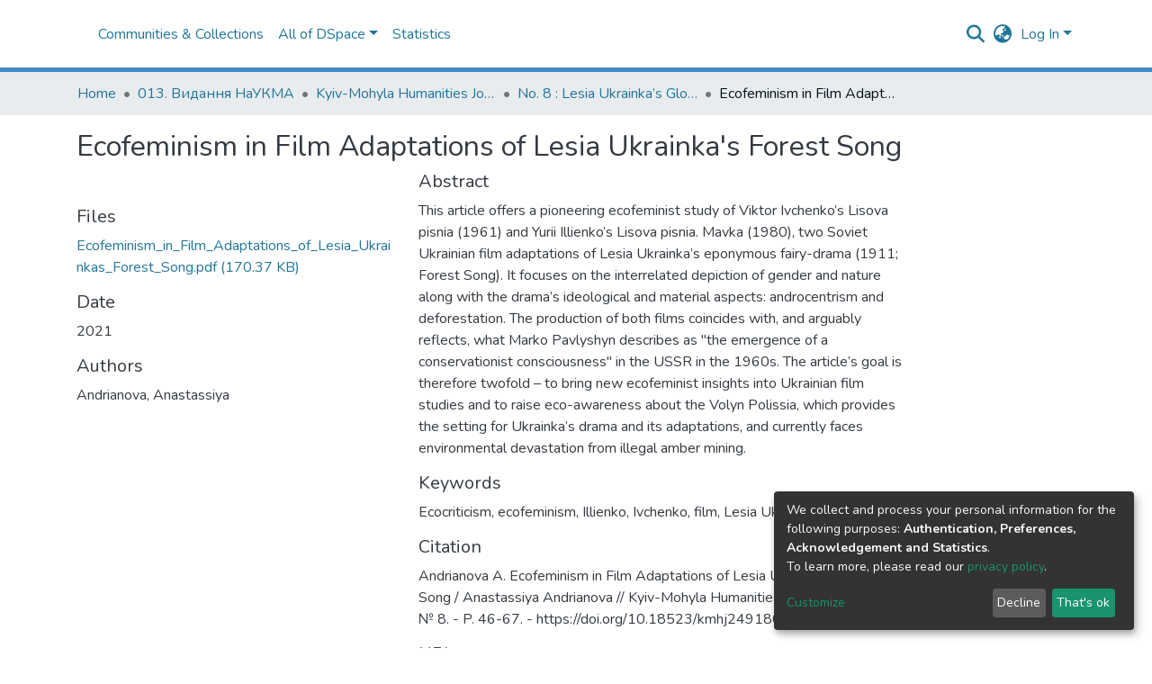

--- FILE ---
content_type: application/javascript; charset=UTF-8
request_url: https://ekmair.ukma.edu.ua/6214.280507ff59288d00.js
body_size: 22513
content:
(self.webpackChunkdspace_angular=self.webpackChunkdspace_angular||[]).push([[6214,3682],{42252:(O,x,r)=>{"use strict";r.d(x,{t:()=>g});var p=r(96509),u=r(10572),f=r(48358),d=r(45608),C=r(14246),v=r(98678);let g=(()=>{class c{constructor(I,e){this.breadcrumbService=I,this.dataService=e}resolve(I,e){const b=I.params.id;return this.dataService.findById(b,!0,!1,...this.followLinks).pipe((0,u.hC)(),(0,u.xe)(),(0,f.U)(P=>{if((0,d.Uh)(P)){const S=e.url,R=S.substr(0,S.indexOf(b))+b;return{provider:this.breadcrumbService,key:P,url:R}}}))}}return c.\u0275fac=function(I){return new(I||c)(v.\u0275\u0275inject(p.B),v.\u0275\u0275inject(C.t))},c.\u0275prov=v.\u0275\u0275defineInjectable({token:c,factory:c.\u0275fac,providedIn:"root"}),c})()},66377:(O,x,r)=>{"use strict";r.d(x,{h:()=>f});var p=r(2715),u=r(48358);class f extends p.q{getFeatureIDs(C,v){return this.getFeatureID(C,v).pipe((0,u.U)(g=>[g]))}}},2715:(O,x,r)=>{"use strict";r.d(x,{q:()=>C});var p=r(10572),u=r(48358),f=r(45608),d=r(20056);class C extends d.I{constructor(g,c,h,I){super(c,h,I),this.resolver=g,this.authorizationService=c,this.router=h,this.authService=I}getObjectUrl(g,c){const h=this.getRouteWithDSOId(g);return this.resolver.resolve(h,c).pipe((0,p.mc)(),(0,u.U)(I=>I.self))}getRouteWithDSOId(g){let c=g;for(;(0,f.xI)(c.params.id)&&(0,f.Uh)(c.parent);)c=c.parent;return c}}},35945:(O,x,r)=>{"use strict";r.d(x,{m:()=>_});var T,p=r(70655),u=r(78964),f=r(89702),d=r(65384),C=r(1411),v=r(16066),g=r(55624),c=r(18005),h=r(23684),I=r(6952),e=r(204),b=r(64752),P=r(10572),S=r(48358),R=r(21160),z=r(73194),j=r(96526),q=r(56190),M=r(98678);let _=((T=class extends h.B{constructor($,V,re,ee,U,H,X,he,_e){super("identifiers",X,H,U,V),this.comparator=$,this.halService=V,this.http=re,this.notificationsService=ee,this.objectCache=U,this.rdbService=H,this.requestService=X,this.store=he,this.configurationService=_e}getIdentifierDataFor($){return this.findByHref($._links.identifiers.href,!1,!0)}getIdentifierRegistrationConfiguration(){return this.configurationService.findByPropertyName("identifiers.item-status.register-doi").pipe((0,P.hC)(),(0,S.U)($=>$.hasSucceeded?$.payload.values:[]))}registerIdentifier($,V){const re=this.requestService.generateRequestId();return this.getEndpoint().pipe((0,S.U)(ee=>{const U=Object.create({});let H=new u.WM;H=H.append("Content-Type","text/uri-list"),U.headers=H;let X=new u.LE;return X=X.append("type",V),U.params=X,new j.xo(re,ee,$._links.self.href,U)}),(0,q.wG)(this.requestService),(0,R.w)(ee=>this.rdbService.buildFromRequestUUID(ee.uuid)))}}).\u0275fac=function($){return new($||T)(M.\u0275\u0275inject(e.v),M.\u0275\u0275inject(c.q),M.\u0275\u0275inject(u.eN),M.\u0275\u0275inject(d.T),M.\u0275\u0275inject(g.a),M.\u0275\u0275inject(v.Q),M.\u0275\u0275inject(I.s),M.\u0275\u0275inject(f.yh),M.\u0275\u0275inject(z.i))},T.\u0275prov=M.\u0275\u0275defineInjectable({token:T,factory:T.\u0275fac}),T);_=(0,p.__decorate)([(0,C.cQ)(b.s),(0,p.__metadata)("design:paramtypes",[e.v,c.q,u.eN,d.T,g.a,v.Q,I.s,f.yh,z.i])],_)},28452:(O,x,r)=>{"use strict";r.d(x,{K:()=>f});const u={RESOLVED:(0,r(49754).d)("dspace/resolver/RESOLVED")};class f{constructor(C,v){this.type=u.RESOLVED,this.payload={url:C,dso:v}}}},36376:(O,x,r)=>{"use strict";r.d(x,{w:()=>v});var p=r(4682),f=(r(61750),r(98678));function d(g,c){}const C=["*"];let v=(()=>{class g extends p.F{constructor(){super(...arguments),this.inAndOutputNames=["dso","updateDataService"]}getComponentName(){return"DsoEditMetadataComponent"}importThemedComponent(h){return r(26442)(`./${h}/app/dso-shared/dso-edit-metadata/dso-edit-metadata.component`)}importUnthemedComponent(){return r.e(2984).then(r.bind(r,32984))}}return g.\u0275fac=function(){let c;return function(I){return(c||(c=f.\u0275\u0275getInheritedFactory(g)))(I||g)}}(),g.\u0275cmp=f.\u0275\u0275defineComponent({type:g,selectors:[["ds-themed-dso-edit-metadata"]],inputs:{dso:"dso",updateDataService:"updateDataService"},features:[f.\u0275\u0275InheritDefinitionFeature],ngContentSelectors:C,decls:5,vars:0,consts:[["vcr",""],["content",""]],template:function(h,I){1&h&&(f.\u0275\u0275projectionDef(),f.\u0275\u0275template(0,d,0,0,"ng-template",null,0,f.\u0275\u0275templateRefExtractor),f.\u0275\u0275elementStart(2,"div",null,1),f.\u0275\u0275projection(4),f.\u0275\u0275elementEnd())},encapsulation:2}),g})()},1543:(O,x,r)=>{"use strict";r.d(x,{Z:()=>f});var p=r(57999),u=r(98678);let f=(()=>{class d{}return d.\u0275fac=function(v){return new(v||d)},d.\u0275mod=u.\u0275\u0275defineNgModule({type:d}),d.\u0275inj=u.\u0275\u0275defineInjector({imports:[p.m]}),d})()},3320:(O,x,r)=>{"use strict";r.r(x),r.d(x,{EditItemPageModule:()=>aa});var p=r(35103),u=r(65706),f=r(57999),d=r(67522),C=r(58106),v=r(9237),g=r(53426),c=r(48358),h=r(45608),I=r(15463),e=r(98678),b=r(96342);const P=function(i){return{active:i}},S=function(i){return[i]};function R(i,s){if(1&i&&(e.\u0275\u0275elementStart(0,"a",17),e.\u0275\u0275text(1),e.\u0275\u0275pipe(2,"translate"),e.\u0275\u0275elementEnd()),2&i){const t=e.\u0275\u0275nextContext().$implicit,n=e.\u0275\u0275nextContext();e.\u0275\u0275property("ngClass",e.\u0275\u0275pureFunction1(5,P,t.page===n.currentPage))("routerLink",e.\u0275\u0275pureFunction1(7,S,"./"+t.page)),e.\u0275\u0275advance(1),e.\u0275\u0275textInterpolate1(" ",e.\u0275\u0275pipeBind1(2,3,"item.edit.tabs."+t.page+".head")," ")}}function z(i,s){if(1&i&&(e.\u0275\u0275elementStart(0,"button",18),e.\u0275\u0275text(1),e.\u0275\u0275pipe(2,"translate"),e.\u0275\u0275elementEnd()),2&i){const t=e.\u0275\u0275nextContext().$implicit;e.\u0275\u0275advance(1),e.\u0275\u0275textInterpolate1(" ",e.\u0275\u0275pipeBind1(2,1,"item.edit.tabs."+t.page+".head")," ")}}function j(i,s){if(1&i&&(e.\u0275\u0275elementStart(0,"li",13),e.\u0275\u0275template(1,R,3,9,"a",14),e.\u0275\u0275pipe(2,"async"),e.\u0275\u0275elementStart(3,"span",15),e.\u0275\u0275pipe(4,"translate"),e.\u0275\u0275template(5,z,3,3,"button",16),e.\u0275\u0275pipe(6,"async"),e.\u0275\u0275elementEnd()()),2&i){const t=s.$implicit,n=e.\u0275\u0275nextContext();e.\u0275\u0275attribute("aria-selected",t.page===n.currentPage),e.\u0275\u0275advance(1),e.\u0275\u0275property("ngIf",e.\u0275\u0275pipeBind1(2,4,t.enabled)),e.\u0275\u0275advance(2),e.\u0275\u0275property("ngbTooltip",e.\u0275\u0275pipeBind1(4,6,"item.edit.tabs.disabled.tooltip")),e.\u0275\u0275advance(2),e.\u0275\u0275property("ngIf",!e.\u0275\u0275pipeBind1(6,8,t.enabled))}}let q=(()=>{class i{constructor(t,n,a){this.route=t,this.router=n,this.injector=a,this.router.events.subscribe(()=>this.initPageParamsByRoute())}ngOnInit(){this.initPageParamsByRoute(),this.pages=this.route.routeConfig.children.filter(t=>(0,h.UE)(t.path)).map(t=>{let n=(0,v.of)(!0);return(0,h.UE)(t.canActivate)&&(n=(0,g.a)(t.canActivate.map(a=>this.injector.get(a).canActivate(this.route.snapshot,this.router.routerState.snapshot))).pipe((0,c.U)(a=>a.every(o=>!0===o)))),{page:t.path,enabled:n}}),this.itemRD$=this.route.data.pipe((0,c.U)(t=>t.dso))}getItemPage(t){return(0,I.Tt)(t)}initPageParamsByRoute(){this.currentPage=this.route.snapshot.firstChild.routeConfig.path}}return i.\u0275fac=function(t){return new(t||i)(e.\u0275\u0275directiveInject(d.gz),e.\u0275\u0275directiveInject(d.F0),e.\u0275\u0275directiveInject(e.Injector))},i.\u0275cmp=e.\u0275\u0275defineComponent({type:i,selectors:[["ds-edit-item-page"]],decls:19,vars:10,consts:[[1,"container"],[1,"row"],[1,"col-12"],[1,"border-bottom"],[1,"pt-2"],["role","tablist",1,"nav","nav-tabs","justify-content-start"],["class","nav-item","role","tab",4,"ngFor","ngForOf"],[1,"tab-pane","active"],[1,"mb-4"],[1,"button-row","bottom"],[1,"text-right"],["role","button",1,"btn","btn-outline-secondary",3,"routerLink"],[1,"fas","fa-arrow-left"],["role","tab",1,"nav-item"],["class","nav-link",3,"ngClass","routerLink",4,"ngIf"],[3,"ngbTooltip"],["class","nav-link disabled",4,"ngIf"],[1,"nav-link",3,"ngClass","routerLink"],[1,"nav-link","disabled"]],template:function(t,n){if(1&t&&(e.\u0275\u0275elementStart(0,"div",0)(1,"div",1)(2,"div",2)(3,"h2",3),e.\u0275\u0275text(4),e.\u0275\u0275pipe(5,"translate"),e.\u0275\u0275elementEnd(),e.\u0275\u0275elementStart(6,"div",4)(7,"ul",5),e.\u0275\u0275template(8,j,7,10,"li",6),e.\u0275\u0275elementEnd(),e.\u0275\u0275elementStart(9,"div",7)(10,"div",8),e.\u0275\u0275element(11,"router-outlet"),e.\u0275\u0275elementEnd(),e.\u0275\u0275elementStart(12,"div",9)(13,"div",10)(14,"a",11),e.\u0275\u0275pipe(15,"async"),e.\u0275\u0275element(16,"i",12),e.\u0275\u0275text(17),e.\u0275\u0275pipe(18,"translate"),e.\u0275\u0275elementEnd()()()()()()()()),2&t){let a;e.\u0275\u0275advance(4),e.\u0275\u0275textInterpolate(e.\u0275\u0275pipeBind1(5,4,"item.edit.head")),e.\u0275\u0275advance(4),e.\u0275\u0275property("ngForOf",n.pages),e.\u0275\u0275advance(6),e.\u0275\u0275property("routerLink",n.getItemPage(null==(a=e.\u0275\u0275pipeBind1(15,6,n.itemRD$))?null:a.payload)),e.\u0275\u0275advance(3),e.\u0275\u0275textInterpolate1(" ",e.\u0275\u0275pipeBind1(18,8,"item.edit.return"),"")}},dependencies:[p.mk,p.sg,p.O5,u._L,d.lC,d.rH,p.Ov,b.X$],encapsulation:2,data:{animation:[C.Ji,C.Ic]},changeDetection:0}),i})();var M=r(65384),T=r(29442),_=r(10572),G=r(76215),V=r(29211);const re=function(i){return{id:i}},ee=function(i){return[i,"edit"]};let U=(()=>{class i{constructor(t,n,a,o,l){this.route=t,this.router=n,this.notificationsService=a,this.itemDataService=o,this.translateService=l}ngOnInit(){this.itemRD$=this.route.data.pipe((0,c.U)(t=>t.dso),(0,_.xw)()),this.itemRD$.pipe((0,G.P)()).subscribe(t=>{this.item=t.payload,this.itemPageRoute=(0,I.Tt)(this.item)}),this.confirmMessage="item.edit."+this.messageKey+".confirm",this.cancelMessage="item.edit."+this.messageKey+".cancel",this.headerMessage="item.edit."+this.messageKey+".header",this.descriptionMessage="item.edit."+this.messageKey+".description"}performAction(){}processRestResponse(t){t.hasSucceeded?this.itemDataService.findById(this.item.id).pipe((i=>s=>s.pipe((0,_.g1)(),(0,G.P)(i)))(this.predicate)).subscribe(()=>{this.notificationsService.success(this.translateService.get("item.edit."+this.messageKey+".success")),this.router.navigate([(0,I.tn)(this.item)])}):(this.notificationsService.error(this.translateService.get("item.edit."+this.messageKey+".error")),this.router.navigate([(0,I.tn)(this.item)]))}}return i.\u0275fac=function(t){return new(t||i)(e.\u0275\u0275directiveInject(d.gz),e.\u0275\u0275directiveInject(d.F0),e.\u0275\u0275directiveInject(M.T),e.\u0275\u0275directiveInject(T.S),e.\u0275\u0275directiveInject(b.sK))},i.\u0275cmp=e.\u0275\u0275defineComponent({type:i,selectors:[["ds-simple-action"]],decls:17,vars:19,consts:[[1,"container"],[1,"row"],[1,"col-12"],[3,"item"],[1,"space-children-mr"],[1,"btn","btn-outline-secondary","perform-action",3,"click"],[1,"btn","btn-outline-secondary","cancel",3,"routerLink"]],template:function(t,n){1&t&&(e.\u0275\u0275elementStart(0,"div",0)(1,"div",1)(2,"div",2)(3,"h2"),e.\u0275\u0275text(4),e.\u0275\u0275pipe(5,"translate"),e.\u0275\u0275elementEnd(),e.\u0275\u0275elementStart(6,"p"),e.\u0275\u0275text(7),e.\u0275\u0275pipe(8,"translate"),e.\u0275\u0275elementEnd(),e.\u0275\u0275element(9,"ds-modify-item-overview",3),e.\u0275\u0275elementStart(10,"div",4)(11,"button",5),e.\u0275\u0275listener("click",function(){return n.performAction()}),e.\u0275\u0275text(12),e.\u0275\u0275pipe(13,"translate"),e.\u0275\u0275elementEnd(),e.\u0275\u0275elementStart(14,"button",6),e.\u0275\u0275text(15),e.\u0275\u0275pipe(16,"translate"),e.\u0275\u0275elementEnd()()()()()),2&t&&(e.\u0275\u0275advance(4),e.\u0275\u0275textInterpolate(e.\u0275\u0275pipeBind2(5,6,n.headerMessage,e.\u0275\u0275pureFunction1(15,re,n.item.handle))),e.\u0275\u0275advance(3),e.\u0275\u0275textInterpolate(e.\u0275\u0275pipeBind1(8,9,n.descriptionMessage)),e.\u0275\u0275advance(2),e.\u0275\u0275property("item",n.item),e.\u0275\u0275advance(3),e.\u0275\u0275textInterpolate1("",e.\u0275\u0275pipeBind1(13,11,n.confirmMessage)," "),e.\u0275\u0275advance(2),e.\u0275\u0275property("routerLink",e.\u0275\u0275pureFunction1(17,ee,n.itemPageRoute)),e.\u0275\u0275advance(1),e.\u0275\u0275textInterpolate1(" ",e.\u0275\u0275pipeBind1(16,13,n.cancelMessage)," "))},dependencies:[d.rH,V.E,b.X$],encapsulation:2}),i})();const H=function(i){return{id:i}},X=function(i){return[i,"edit"]};let he=(()=>{class i extends U{constructor(t,n,a,o,l){super(t,n,a,o,l),this.route=t,this.router=n,this.notificationsService=a,this.itemDataService=o,this.translateService=l,this.messageKey="withdraw",this.predicate=m=>m.payload.isWithdrawn}performAction(){this.itemDataService.setWithDrawn(this.item,!0).pipe((0,_.hC)()).subscribe(t=>{this.processRestResponse(t)})}}return i.\u0275fac=function(t){return new(t||i)(e.\u0275\u0275directiveInject(d.gz),e.\u0275\u0275directiveInject(d.F0),e.\u0275\u0275directiveInject(M.T),e.\u0275\u0275directiveInject(T.S),e.\u0275\u0275directiveInject(b.sK))},i.\u0275cmp=e.\u0275\u0275defineComponent({type:i,selectors:[["ds-item-withdraw"]],features:[e.\u0275\u0275InheritDefinitionFeature],decls:17,vars:19,consts:[[1,"container"],[1,"row"],[1,"col-12"],[3,"item"],[1,"space-children-mr"],[1,"btn","btn-outline-secondary","perform-action",3,"click"],[1,"btn","btn-outline-secondary","cancel",3,"routerLink"]],template:function(t,n){1&t&&(e.\u0275\u0275elementStart(0,"div",0)(1,"div",1)(2,"div",2)(3,"h2"),e.\u0275\u0275text(4),e.\u0275\u0275pipe(5,"translate"),e.\u0275\u0275elementEnd(),e.\u0275\u0275elementStart(6,"p"),e.\u0275\u0275text(7),e.\u0275\u0275pipe(8,"translate"),e.\u0275\u0275elementEnd(),e.\u0275\u0275element(9,"ds-modify-item-overview",3),e.\u0275\u0275elementStart(10,"div",4)(11,"button",5),e.\u0275\u0275listener("click",function(){return n.performAction()}),e.\u0275\u0275text(12),e.\u0275\u0275pipe(13,"translate"),e.\u0275\u0275elementEnd(),e.\u0275\u0275elementStart(14,"button",6),e.\u0275\u0275text(15),e.\u0275\u0275pipe(16,"translate"),e.\u0275\u0275elementEnd()()()()()),2&t&&(e.\u0275\u0275advance(4),e.\u0275\u0275textInterpolate(e.\u0275\u0275pipeBind2(5,6,n.headerMessage,e.\u0275\u0275pureFunction1(15,H,n.item.handle))),e.\u0275\u0275advance(3),e.\u0275\u0275textInterpolate(e.\u0275\u0275pipeBind1(8,9,n.descriptionMessage)),e.\u0275\u0275advance(2),e.\u0275\u0275property("item",n.item),e.\u0275\u0275advance(3),e.\u0275\u0275textInterpolate1("",e.\u0275\u0275pipeBind1(13,11,n.confirmMessage)," "),e.\u0275\u0275advance(2),e.\u0275\u0275property("routerLink",e.\u0275\u0275pureFunction1(17,X,n.itemPageRoute)),e.\u0275\u0275advance(1),e.\u0275\u0275textInterpolate1(" ",e.\u0275\u0275pipeBind1(16,13,n.cancelMessage)," "))},dependencies:[d.rH,V.E,b.X$],encapsulation:2}),i})();const _e=function(i){return{id:i}},et=function(i){return[i,"edit"]};let tt=(()=>{class i extends U{constructor(t,n,a,o,l){super(t,n,a,o,l),this.route=t,this.router=n,this.notificationsService=a,this.itemDataService=o,this.translateService=l,this.messageKey="reinstate",this.predicate=m=>!m.payload.isWithdrawn}performAction(){this.itemDataService.setWithDrawn(this.item,!1).pipe((0,_.hC)()).subscribe(t=>{this.processRestResponse(t)})}}return i.\u0275fac=function(t){return new(t||i)(e.\u0275\u0275directiveInject(d.gz),e.\u0275\u0275directiveInject(d.F0),e.\u0275\u0275directiveInject(M.T),e.\u0275\u0275directiveInject(T.S),e.\u0275\u0275directiveInject(b.sK))},i.\u0275cmp=e.\u0275\u0275defineComponent({type:i,selectors:[["ds-item-reinstate"]],features:[e.\u0275\u0275InheritDefinitionFeature],decls:17,vars:19,consts:[[1,"container"],[1,"row"],[1,"col-12"],[3,"item"],[1,"space-children-mr"],[1,"btn","btn-outline-secondary","perform-action",3,"click"],[1,"btn","btn-outline-secondary","cancel",3,"routerLink"]],template:function(t,n){1&t&&(e.\u0275\u0275elementStart(0,"div",0)(1,"div",1)(2,"div",2)(3,"h2"),e.\u0275\u0275text(4),e.\u0275\u0275pipe(5,"translate"),e.\u0275\u0275elementEnd(),e.\u0275\u0275elementStart(6,"p"),e.\u0275\u0275text(7),e.\u0275\u0275pipe(8,"translate"),e.\u0275\u0275elementEnd(),e.\u0275\u0275element(9,"ds-modify-item-overview",3),e.\u0275\u0275elementStart(10,"div",4)(11,"button",5),e.\u0275\u0275listener("click",function(){return n.performAction()}),e.\u0275\u0275text(12),e.\u0275\u0275pipe(13,"translate"),e.\u0275\u0275elementEnd(),e.\u0275\u0275elementStart(14,"button",6),e.\u0275\u0275text(15),e.\u0275\u0275pipe(16,"translate"),e.\u0275\u0275elementEnd()()()()()),2&t&&(e.\u0275\u0275advance(4),e.\u0275\u0275textInterpolate(e.\u0275\u0275pipeBind2(5,6,n.headerMessage,e.\u0275\u0275pureFunction1(15,_e,n.item.handle))),e.\u0275\u0275advance(3),e.\u0275\u0275textInterpolate(e.\u0275\u0275pipeBind1(8,9,n.descriptionMessage)),e.\u0275\u0275advance(2),e.\u0275\u0275property("item",n.item),e.\u0275\u0275advance(3),e.\u0275\u0275textInterpolate1("",e.\u0275\u0275pipeBind1(13,11,n.confirmMessage)," "),e.\u0275\u0275advance(2),e.\u0275\u0275property("routerLink",e.\u0275\u0275pureFunction1(17,et,n.itemPageRoute)),e.\u0275\u0275advance(1),e.\u0275\u0275textInterpolate1(" ",e.\u0275\u0275pipeBind1(16,13,n.cancelMessage)," "))},dependencies:[d.rH,V.E,b.X$],encapsulation:2}),i})();const nt=function(i){return{id:i}},it=function(i){return[i,"edit"]};let at=(()=>{class i extends U{constructor(t,n,a,o,l){super(t,n,a,o,l),this.route=t,this.router=n,this.notificationsService=a,this.itemDataService=o,this.translateService=l,this.messageKey="private",this.predicate=m=>!m.payload.isDiscoverable}performAction(){this.itemDataService.setDiscoverable(this.item,!1).pipe((0,_.hC)()).subscribe(t=>{this.processRestResponse(t)})}}return i.\u0275fac=function(t){return new(t||i)(e.\u0275\u0275directiveInject(d.gz),e.\u0275\u0275directiveInject(d.F0),e.\u0275\u0275directiveInject(M.T),e.\u0275\u0275directiveInject(T.S),e.\u0275\u0275directiveInject(b.sK))},i.\u0275cmp=e.\u0275\u0275defineComponent({type:i,selectors:[["ds-item-private"]],features:[e.\u0275\u0275InheritDefinitionFeature],decls:17,vars:19,consts:[[1,"container"],[1,"row"],[1,"col-12"],[3,"item"],[1,"space-children-mr"],[1,"btn","btn-outline-secondary","perform-action",3,"click"],[1,"btn","btn-outline-secondary","cancel",3,"routerLink"]],template:function(t,n){1&t&&(e.\u0275\u0275elementStart(0,"div",0)(1,"div",1)(2,"div",2)(3,"h2"),e.\u0275\u0275text(4),e.\u0275\u0275pipe(5,"translate"),e.\u0275\u0275elementEnd(),e.\u0275\u0275elementStart(6,"p"),e.\u0275\u0275text(7),e.\u0275\u0275pipe(8,"translate"),e.\u0275\u0275elementEnd(),e.\u0275\u0275element(9,"ds-modify-item-overview",3),e.\u0275\u0275elementStart(10,"div",4)(11,"button",5),e.\u0275\u0275listener("click",function(){return n.performAction()}),e.\u0275\u0275text(12),e.\u0275\u0275pipe(13,"translate"),e.\u0275\u0275elementEnd(),e.\u0275\u0275elementStart(14,"button",6),e.\u0275\u0275text(15),e.\u0275\u0275pipe(16,"translate"),e.\u0275\u0275elementEnd()()()()()),2&t&&(e.\u0275\u0275advance(4),e.\u0275\u0275textInterpolate(e.\u0275\u0275pipeBind2(5,6,n.headerMessage,e.\u0275\u0275pureFunction1(15,nt,n.item.handle))),e.\u0275\u0275advance(3),e.\u0275\u0275textInterpolate(e.\u0275\u0275pipeBind1(8,9,n.descriptionMessage)),e.\u0275\u0275advance(2),e.\u0275\u0275property("item",n.item),e.\u0275\u0275advance(3),e.\u0275\u0275textInterpolate1("",e.\u0275\u0275pipeBind1(13,11,n.confirmMessage)," "),e.\u0275\u0275advance(2),e.\u0275\u0275property("routerLink",e.\u0275\u0275pureFunction1(17,it,n.itemPageRoute)),e.\u0275\u0275advance(1),e.\u0275\u0275textInterpolate1(" ",e.\u0275\u0275pipeBind1(16,13,n.cancelMessage)," "))},dependencies:[d.rH,V.E,b.X$],encapsulation:2}),i})();const rt=function(i){return{id:i}},ot=function(i){return[i,"edit"]};let st=(()=>{class i extends U{constructor(t,n,a,o,l){super(t,n,a,o,l),this.route=t,this.router=n,this.notificationsService=a,this.itemDataService=o,this.translateService=l,this.messageKey="public",this.predicate=m=>m.payload.isDiscoverable}performAction(){this.itemDataService.setDiscoverable(this.item,!0).pipe((0,_.hC)()).subscribe(t=>{this.processRestResponse(t)})}}return i.\u0275fac=function(t){return new(t||i)(e.\u0275\u0275directiveInject(d.gz),e.\u0275\u0275directiveInject(d.F0),e.\u0275\u0275directiveInject(M.T),e.\u0275\u0275directiveInject(T.S),e.\u0275\u0275directiveInject(b.sK))},i.\u0275cmp=e.\u0275\u0275defineComponent({type:i,selectors:[["ds-item-public"]],features:[e.\u0275\u0275InheritDefinitionFeature],decls:17,vars:19,consts:[[1,"container"],[1,"row"],[1,"col-12"],[3,"item"],[1,"space-children-mr"],[1,"btn","btn-outline-secondary","perform-action",3,"click"],[1,"btn","btn-outline-secondary","cancel",3,"routerLink"]],template:function(t,n){1&t&&(e.\u0275\u0275elementStart(0,"div",0)(1,"div",1)(2,"div",2)(3,"h2"),e.\u0275\u0275text(4),e.\u0275\u0275pipe(5,"translate"),e.\u0275\u0275elementEnd(),e.\u0275\u0275elementStart(6,"p"),e.\u0275\u0275text(7),e.\u0275\u0275pipe(8,"translate"),e.\u0275\u0275elementEnd(),e.\u0275\u0275element(9,"ds-modify-item-overview",3),e.\u0275\u0275elementStart(10,"div",4)(11,"button",5),e.\u0275\u0275listener("click",function(){return n.performAction()}),e.\u0275\u0275text(12),e.\u0275\u0275pipe(13,"translate"),e.\u0275\u0275elementEnd(),e.\u0275\u0275elementStart(14,"button",6),e.\u0275\u0275text(15),e.\u0275\u0275pipe(16,"translate"),e.\u0275\u0275elementEnd()()()()()),2&t&&(e.\u0275\u0275advance(4),e.\u0275\u0275textInterpolate(e.\u0275\u0275pipeBind2(5,6,n.headerMessage,e.\u0275\u0275pureFunction1(15,rt,n.item.handle))),e.\u0275\u0275advance(3),e.\u0275\u0275textInterpolate(e.\u0275\u0275pipeBind1(8,9,n.descriptionMessage)),e.\u0275\u0275advance(2),e.\u0275\u0275property("item",n.item),e.\u0275\u0275advance(3),e.\u0275\u0275textInterpolate1("",e.\u0275\u0275pipeBind1(13,11,n.confirmMessage)," "),e.\u0275\u0275advance(2),e.\u0275\u0275property("routerLink",e.\u0275\u0275pureFunction1(17,ot,n.itemPageRoute)),e.\u0275\u0275advance(1),e.\u0275\u0275textInterpolate1(" ",e.\u0275\u0275pipeBind1(16,13,n.cancelMessage)," "))},dependencies:[d.rH,V.E,b.X$],encapsulation:2}),i})();var E=r(21160),D=r(77176),ce=r(71891),Q=r(77007),F=r(35841),Pe=r(41529),A=r(5453),ge=r(84332),Te=r(86435),ve=r(30658),K=r(46533),fe=r(35534),te=r(41966);function lt(i,s){if(1&i&&e.\u0275\u0275element(0,"ds-listable-object-component-loader",24),2&i){const t=e.\u0275\u0275nextContext().ngVar,n=e.\u0275\u0275nextContext(6);e.\u0275\u0275property("object",t)("viewMode",n.viewMode)}}function ct(i,s){if(1&i&&e.\u0275\u0275element(0,"ds-listable-object-component-loader",24),2&i){const t=e.\u0275\u0275nextContext(2).ngVar,n=e.\u0275\u0275nextContext(6);e.\u0275\u0275property("object",t)("viewMode",n.viewMode)}}function dt(i,s){if(1&i&&(e.\u0275\u0275elementStart(0,"div")(1,"div")(2,"div",30),e.\u0275\u0275text(3),e.\u0275\u0275elementEnd(),e.\u0275\u0275elementStart(4,"div"),e.\u0275\u0275text(5),e.\u0275\u0275elementEnd()()()),2&i){const t=s.$implicit;e.\u0275\u0275advance(3),e.\u0275\u0275textInterpolate1(" ",t.metadataField," "),e.\u0275\u0275advance(2),e.\u0275\u0275textInterpolate1(" ",t.metadataValue.value," ")}}function pt(i,s){if(1&i){const t=e.\u0275\u0275getCurrentView();e.\u0275\u0275elementStart(0,"div")(1,"div",25),e.\u0275\u0275text(2),e.\u0275\u0275pipe(3,"translate"),e.\u0275\u0275elementStart(4,"button",26),e.\u0275\u0275listener("click",function(){e.\u0275\u0275restoreView(t);const a=e.\u0275\u0275nextContext(7);return e.\u0275\u0275resetView(a.closeVirtualMetadataModal())}),e.\u0275\u0275elementStart(5,"span",27),e.\u0275\u0275text(6,"\xd7"),e.\u0275\u0275elementEnd()()(),e.\u0275\u0275elementStart(7,"div",28),e.\u0275\u0275template(8,ct,1,2,"ds-listable-object-component-loader",18),e.\u0275\u0275template(9,dt,6,2,"div",29),e.\u0275\u0275pipe(10,"async"),e.\u0275\u0275elementEnd()()}if(2&i){const t=e.\u0275\u0275nextContext().ngVar,n=e.\u0275\u0275nextContext().$implicit,a=e.\u0275\u0275nextContext(5);e.\u0275\u0275advance(2),e.\u0275\u0275textInterpolate1(" ",e.\u0275\u0275pipeBind1(3,3,"virtual-metadata.delete-item.modal-head")," "),e.\u0275\u0275advance(6),e.\u0275\u0275property("ngIf",t),e.\u0275\u0275advance(1),e.\u0275\u0275property("ngForOf",e.\u0275\u0275pipeBind1(10,5,a.getVirtualMetadata(n)))}}function mt(i,s){if(1&i){const t=e.\u0275\u0275getCurrentView();e.\u0275\u0275elementContainerStart(0),e.\u0275\u0275template(1,lt,1,2,"ds-listable-object-component-loader",18),e.\u0275\u0275elementStart(2,"div",19)(3,"div",20)(4,"button",21),e.\u0275\u0275listener("click",function(){e.\u0275\u0275restoreView(t);const a=e.\u0275\u0275reference(7),o=e.\u0275\u0275nextContext(6);return e.\u0275\u0275resetView(o.openVirtualMetadataModal(a))}),e.\u0275\u0275element(5,"i",22),e.\u0275\u0275elementEnd()()(),e.\u0275\u0275template(6,pt,11,7,"ng-template",null,23,e.\u0275\u0275templateRefExtractor),e.\u0275\u0275elementContainerEnd()}if(2&i){const t=s.ngVar;e.\u0275\u0275advance(1),e.\u0275\u0275property("ngIf",t)}}function ut(i,s){if(1&i&&(e.\u0275\u0275elementStart(0,"div",12),e.\u0275\u0275template(1,mt,8,1,"ng-container",4),e.\u0275\u0275pipe(2,"async"),e.\u0275\u0275elementEnd()),2&i){const t=s.$implicit,n=e.\u0275\u0275nextContext(5);e.\u0275\u0275advance(1),e.\u0275\u0275property("ngVar",e.\u0275\u0275pipeBind1(2,1,n.getRelatedItem(t)))}}function ht(i,s){if(1&i){const t=e.\u0275\u0275getCurrentView();e.\u0275\u0275elementStart(0,"div",12)(1,"div",13),e.\u0275\u0275listener("click",function(){const o=e.\u0275\u0275restoreView(t).ngVar,l=e.\u0275\u0275nextContext().$implicit,m=e.\u0275\u0275nextContext(3);return e.\u0275\u0275resetView(m.setSelected(l,!o))}),e.\u0275\u0275elementStart(2,"label"),e.\u0275\u0275element(3,"input",14),e.\u0275\u0275elementEnd()(),e.\u0275\u0275elementStart(4,"div",15)(5,"h5",16),e.\u0275\u0275listener("click",function(){const o=e.\u0275\u0275restoreView(t).ngVar,l=e.\u0275\u0275nextContext().$implicit,m=e.\u0275\u0275nextContext(3);return e.\u0275\u0275resetView(m.setSelected(l,!o))}),e.\u0275\u0275text(6),e.\u0275\u0275pipe(7,"translate"),e.\u0275\u0275pipe(8,"async"),e.\u0275\u0275elementEnd(),e.\u0275\u0275template(9,ut,3,3,"div",17),e.\u0275\u0275pipe(10,"async"),e.\u0275\u0275elementEnd()()}if(2&i){const t=s.ngVar,n=e.\u0275\u0275nextContext().$implicit,a=e.\u0275\u0275nextContext(3);e.\u0275\u0275advance(3),e.\u0275\u0275property("checked",t),e.\u0275\u0275advance(3),e.\u0275\u0275textInterpolate1(" ",e.\u0275\u0275pipeBind1(7,3,a.getRelationshipMessageKey(e.\u0275\u0275pipeBind1(8,5,a.getLabel(n))))," "),e.\u0275\u0275advance(3),e.\u0275\u0275property("ngForOf",e.\u0275\u0275pipeBind1(10,7,a.getRelationships(n)))}}function _t(i,s){if(1&i&&(e.\u0275\u0275elementStart(0,"div",9),e.\u0275\u0275template(1,ht,11,9,"div",11),e.\u0275\u0275pipe(2,"async"),e.\u0275\u0275elementEnd()),2&i){const t=s.$implicit,n=e.\u0275\u0275nextContext(3);e.\u0275\u0275advance(1),e.\u0275\u0275property("ngVar",e.\u0275\u0275pipeBind1(2,1,n.isSelected(t)))}}function gt(i,s){if(1&i&&(e.\u0275\u0275elementStart(0,"div",9),e.\u0275\u0275text(1),e.\u0275\u0275pipe(2,"translate"),e.\u0275\u0275template(3,_t,3,3,"div",10),e.\u0275\u0275elementEnd()),2&i){const t=e.\u0275\u0275nextContext().ngVar;e.\u0275\u0275advance(1),e.\u0275\u0275textInterpolate1(" ",e.\u0275\u0275pipeBind1(2,2,"virtual-metadata.delete-item.info")," "),e.\u0275\u0275advance(2),e.\u0275\u0275property("ngForOf",t)}}function vt(i,s){if(1&i&&(e.\u0275\u0275elementContainerStart(0),e.\u0275\u0275template(1,gt,4,4,"div",8),e.\u0275\u0275elementContainerEnd()),2&i){const t=s.ngVar;e.\u0275\u0275advance(1),e.\u0275\u0275property("ngIf",t&&t.length>0)}}const ft=function(i){return{id:i}},bt=function(i){return[i,"edit"]};let It=(()=>{class i extends U{constructor(t,n,a,o,l,m,y,B,L,Y){super(t,n,a,o,l),this.route=t,this.router=n,this.notificationsService=a,this.itemDataService=o,this.translateService=l,this.modalService=m,this.objectUpdatesService=y,this.relationshipService=B,this.entityTypeService=L,this.linkService=Y,this.messageKey="delete",this.viewMode=Pe.w.ListElement,this.types$=new F.X([]),this.relationships$=new Map,this.relatedItems$=new Map,this.virtualMetadata$=new Map,this.subs=[]}ngOnInit(){super.ngOnInit(),this.url=this.router.url;const t=this.item.firstMetadataValue("dspace.entity.type");(0,h.UE)(t)&&this.subs.push(this.entityTypeService.getEntityTypeByLabel(t).pipe((0,_.xw)(),(0,_.xe)(),(0,E.w)(n=>this.entityTypeService.getEntityTypeRelationships(n.id)),(0,_.xw)(),(0,_.xe)(),(0,c.U)(n=>n.page),(0,E.w)(n=>0===n.length?(0,v.of)(n):(0,g.a)(n.map(a=>this.getRelationships(a))).pipe((0,c.U)(a=>n.reduce((o,l,m)=>o.some(y=>y.id===l.id)||0===a[m].length?o:[...o,l],[]))))).subscribe(n=>this.types$.next(n))),this.subs.push(this.types$.pipe((0,D.q)(1)).subscribe(n=>this.objectUpdatesService.initialize(this.url,n,this.item.lastModified)))}openVirtualMetadataModal(t){this.modalRef=this.modalService.open(t)}closeVirtualMetadataModal(){this.modalRef.close()}getRelationshipMessageKey(t){return(0,h.Uh)(t)&&t.indexOf("Of")>-1?`relationships.${t.substring(0,t.indexOf("Of")+2)}`:t}getLabel(t){return this.getRelationships(t).pipe((0,E.w)(n=>this.isLeftItem(n[0]).pipe((0,c.U)(a=>a?t.leftwardType:t.rightwardType))))}getRelationships(t){return this.relationships$.has(t)||this.relationships$.set(t,this.relationshipService.getItemRelationshipsArray(this.item).pipe((0,E.w)(n=>(0,g.a)(n.map(a=>this.getRelationshipType(a))).pipe((0,ce.d)([]),(0,c.U)(a=>n.filter((o,l)=>t.id===a[l].id)))))),this.relationships$.get(t)}getRelationshipType(t){return this.linkService.resolveLinks(t,(0,K.l)("relationshipType"),(0,K.l)("leftItem"),(0,K.l)("rightItem")),t.relationshipType.pipe((0,_.xw)(),(0,_.xe)(),(0,Q.h)(n=>(0,h.Uh)(n)&&(0,h.UE)(n.uuid)))}getRelatedItem(t){return this.relatedItems$.has(t)||this.relatedItems$.set(t,this.isLeftItem(t).pipe((0,E.w)(n=>n?t.rightItem:t.leftItem),(0,_.xw)(),(0,_.xe)())),this.relatedItems$.get(t)}getVirtualMetadata(t){return this.virtualMetadata$.has(t)||this.virtualMetadata$.set(t,this.getRelatedItem(t).pipe((0,c.U)(n=>Object.entries(n.metadata).map(([a,o])=>o.filter(l=>l.authority&&l.authority.endsWith(t.id)).map(l=>({metadataField:a,metadataValue:l}))).reduce((a,o)=>a.concat(o))))),this.virtualMetadata$.get(t)}isLeftItem(t){return t.leftItem.pipe((0,_.xw)(),(0,_.xe)(),(0,Q.h)(n=>(0,h.Uh)(n)&&(0,h.UE)(n.uuid)),(0,c.U)(n=>n.uuid===this.item.uuid))}isSelected(t){return this.objectUpdatesService.isSelectedVirtualMetadata(this.url,this.item.uuid,t.uuid)}setSelected(t,n){this.objectUpdatesService.setSelectedVirtualMetadata(this.url,this.item.uuid,t.uuid,n)}performAction(){this.subs.push(this.types$.pipe((0,E.w)(t=>(0,g.a)(t.map(n=>this.isSelected(n))).pipe((0,ce.d)([]),(0,c.U)(n=>t.filter((a,o)=>n[o])),(0,c.U)(n=>n.map(a=>a.id)))),(0,E.w)(t=>this.itemDataService.delete(this.item.id,t).pipe((0,_.hC)()))).subscribe(t=>{this.notify(t.hasSucceeded)}))}notify(t){t?(this.notificationsService.success(this.translateService.get("item.edit."+this.messageKey+".success")),this.router.navigate([""])):(this.notificationsService.error(this.translateService.get("item.edit."+this.messageKey+".error")),this.router.navigate([(0,I.tn)(this.item)]))}ngOnDestroy(){this.subs.filter(t=>(0,h.Uh)(t)).forEach(t=>t.unsubscribe())}}return i.\u0275fac=function(t){return new(t||i)(e.\u0275\u0275directiveInject(d.gz),e.\u0275\u0275directiveInject(d.F0),e.\u0275\u0275directiveInject(M.T),e.\u0275\u0275directiveInject(T.S),e.\u0275\u0275directiveInject(b.sK),e.\u0275\u0275directiveInject(u.FF),e.\u0275\u0275directiveInject(A.d),e.\u0275\u0275directiveInject(ge.U),e.\u0275\u0275directiveInject(Te.k),e.\u0275\u0275directiveInject(ve.M))},i.\u0275cmp=e.\u0275\u0275defineComponent({type:i,selectors:[["ds-item-delete"]],inputs:{url:"url"},features:[e.\u0275\u0275InheritDefinitionFeature],decls:19,vars:22,consts:[[1,"container"],[1,"row"],[1,"col-12"],[3,"item"],[4,"ngVar"],[1,"space-children-mr"],[1,"btn","btn-outline-secondary","perform-action",3,"click"],[1,"btn","btn-outline-secondary","cancel",3,"routerLink"],["class","mb-4",4,"ngIf"],[1,"mb-4"],["class","mb-4",4,"ngFor","ngForOf"],["class","d-flex flex-row",4,"ngVar"],[1,"d-flex","flex-row"],[1,"m-2",3,"click"],["type","checkbox",3,"checked"],[1,"flex-column","flex-grow-1"],[3,"click"],["class","d-flex flex-row",4,"ngFor","ngForOf"],[3,"object","viewMode",4,"ngIf"],[1,"ml-auto"],[1,"btn-group"],[1,"btn","btn-outline-info","btn-sm",3,"click"],[1,"fas","fa-info","fa-fw"],["virtualMetadataModal",""],[3,"object","viewMode"],[1,"modal-header"],["type","button","aria-label","Close",1,"close",3,"click"],["aria-hidden","true"],[1,"modal-body"],[4,"ngFor","ngForOf"],[1,"font-weight-bold"]],template:function(t,n){1&t&&(e.\u0275\u0275elementStart(0,"div",0)(1,"div",1)(2,"div",2)(3,"h2"),e.\u0275\u0275text(4),e.\u0275\u0275pipe(5,"translate"),e.\u0275\u0275elementEnd(),e.\u0275\u0275elementStart(6,"p"),e.\u0275\u0275text(7),e.\u0275\u0275pipe(8,"translate"),e.\u0275\u0275elementEnd(),e.\u0275\u0275element(9,"ds-modify-item-overview",3),e.\u0275\u0275template(10,vt,2,1,"ng-container",4),e.\u0275\u0275pipe(11,"async"),e.\u0275\u0275elementStart(12,"div",5)(13,"button",6),e.\u0275\u0275listener("click",function(){return n.performAction()}),e.\u0275\u0275text(14),e.\u0275\u0275pipe(15,"translate"),e.\u0275\u0275elementEnd(),e.\u0275\u0275elementStart(16,"button",7),e.\u0275\u0275text(17),e.\u0275\u0275pipe(18,"translate"),e.\u0275\u0275elementEnd()()()()()),2&t&&(e.\u0275\u0275advance(4),e.\u0275\u0275textInterpolate(e.\u0275\u0275pipeBind2(5,7,n.headerMessage,e.\u0275\u0275pureFunction1(18,ft,n.item.handle))),e.\u0275\u0275advance(3),e.\u0275\u0275textInterpolate(e.\u0275\u0275pipeBind1(8,10,n.descriptionMessage)),e.\u0275\u0275advance(2),e.\u0275\u0275property("item",n.item),e.\u0275\u0275advance(1),e.\u0275\u0275property("ngVar",e.\u0275\u0275pipeBind1(11,12,n.types$)),e.\u0275\u0275advance(4),e.\u0275\u0275textInterpolate1("",e.\u0275\u0275pipeBind1(15,14,n.confirmMessage)," "),e.\u0275\u0275advance(2),e.\u0275\u0275property("routerLink",e.\u0275\u0275pureFunction1(20,bt,n.itemPageRoute)),e.\u0275\u0275advance(1),e.\u0275\u0275textInterpolate1(" ",e.\u0275\u0275pipeBind1(18,16,n.cancelMessage)," "))},dependencies:[p.sg,p.O5,d.rH,fe.p,V.E,te.g,p.Ov,b.X$],encapsulation:2}),i})();r(13005);var De=r(27303),Ct=r(90321),yt=r(76774),xt=r(92127);let Be=(()=>{class i extends Ct._{constructor(t,n,a,o,l,m){super(n,o,l),this.itemService=t,this.objectUpdatesService=n,this.router=a,this.notificationsService=o,this.translateService=l,this.route=m}ngOnInit(){(0,h.Uh)(this.item)?this.setItem(this.item):this.itemUpdateSubscription=(0,g.a)([this.route.data,this.route.parent.data]).pipe((0,c.U)(([t,n])=>Object.assign({},t,n)),(0,c.U)(t=>t.dso),(0,De.b)(t=>{this.item=t.payload}),(0,E.w)(t=>this.itemService.findByHref(t.payload._links.self.href,!0,!0,...xt.H)),(0,_.g1)()).subscribe(t=>{this.setItem(t.payload)}),this.discardTimeOut=yt.N.item.edit.undoTimeout,this.url=this.router.url,this.url.indexOf("?")>0&&(this.url=this.url.substr(0,this.url.indexOf("?"))),this.hasChanges().pipe((0,G.P)()).subscribe(t=>{t?this.checkLastModified():this.initializeOriginalFields()}),this.initializeNotificationsPrefix(),this.initializeUpdates()}setItem(t){this.item=t,this.itemPageRoute=(0,I.Tt)(this.item),this.postItemInit(),this.initializeUpdates()}ngOnDestroy(){(0,h.Uh)(this.itemUpdateSubscription)&&this.itemUpdateSubscription.unsubscribe()}postItemInit(){}initializeUpdates(){}initializeNotificationsPrefix(){}initializeOriginalFields(){}submit(){}trackUpdate(t,n){return n&&n.field?n.field.uuid:void 0}isValid(){return this.objectUpdatesService.isValidPage(this.url)}checkLastModified(){const t=this.item.lastModified;this.objectUpdatesService.getLastModified(this.url).pipe((0,G.P)()).subscribe(n=>{n.getDate()!==t.getDate()&&(this.notificationsService.warning(this.getNotificationTitle("outdated"),this.getNotificationContent("outdated")),this.initializeOriginalFields())})}}return i.\u0275fac=function(t){return new(t||i)(e.\u0275\u0275directiveInject(T.S),e.\u0275\u0275directiveInject(A.d),e.\u0275\u0275directiveInject(d.F0),e.\u0275\u0275directiveInject(M.T),e.\u0275\u0275directiveInject(b.sK),e.\u0275\u0275directiveInject(d.gz))},i.\u0275cmp=e.\u0275\u0275defineComponent({type:i,selectors:[["ds-abstract-item-update"]],inputs:{item:"item"},features:[e.\u0275\u0275InheritDefinitionFeature],decls:0,vars:0,template:function(t,n){},encapsulation:2}),i})();var oe=r(60276),Et=r(39034),Re=r(55624),de=r(6952),be=r(8830),Ie=r(40772);class se{constructor(s,t,n,a,o){this.xs=s,this.sm=t,this.md=n,this.lg=a,this.xl=o}buildClasses(){return`col-${this.xs} col-sm-${this.sm} col-md-${this.md} col-lg-${this.lg} col-xl-${this.xl}`}}class St{constructor(s){this.columns=s}combineColumns(s,t){if(s<t&&(0,h.Uh)(this.columns[s])&&(0,h.Uh)(this.columns[t])){let n=this.columns[s].xs,a=this.columns[s].sm,o=this.columns[s].md,l=this.columns[s].lg,m=this.columns[s].xl;for(let y=s+1;y<t+1;y++)n+=this.columns[y].xs,a+=this.columns[y].sm,o+=this.columns[y].md,l+=this.columns[y].lg,m+=this.columns[y].xl;return new se(n,a,o,l,m)}}}var ne=r(69805),pe=r(87657),ae=(r(6013),r(8842)),we=r(45180),Mt=r(49887),le=r(68650),Ce=r(78530),Ot=r(58079),ye=r(81323),me=r(68203);let Tt=(()=>{class i{constructor(t,n,a,o){this.objectUpdatesService=t,this.elRef=n,this.objectValuesPipe=a,this.paginationService=o,this.dropObject=new e.EventEmitter,this.pageSize=10,this.options=Object.assign(new we.r,{id:"dad",currentPage:1,pageSize:this.pageSize}),this.currentPage$=new F.X(this.options),this.loading$=new F.X(!1),this.subs=[]}ngOnInit(){this.initializeObjectsRD(),this.initializeURL(),this.initializeUpdates(),this.initializePagination()}initializePagination(){this.paginationService.getCurrentPagination(this.options.id,this.options).subscribe(t=>{this.currentPage$.next(t)})}initializeUpdates(){this.objectsRD$.pipe((0,_.xw)(),(0,_.ZU)()).subscribe(t=>{this.objectUpdatesService.initialize(this.url,t,new Date)}),this.updates$=this.objectsRD$.pipe((0,_.g1)(),(0,_.ZU)(),(0,E.w)(t=>this.objectUpdatesService.getFieldUpdatesExclusive(this.url,t))),this.subs.push(this.updates$.pipe((0,c.U)(t=>this.objectValuesPipe.transform(t)),(0,Mt.x)((0,Ot.Rh)(i=>(0,h.Uh)(i)&&(0,h.Uh)(i.field)?i.field.uuid:void 0))).subscribe(t=>{this.customOrder=t.map(n=>n.field.uuid),this.loading$.next(!1)}),this.loading$.subscribe(t=>this.options.disabled=t))}drop(t){const n=t.previousIndex;let a=t.currentIndex;const o=this.currentPage$.value.currentPage-1;let l=this.currentPage$.value.currentPage-1;const m=this.elRef.nativeElement.querySelector(".page-item:hover");if((0,h.Uh)(m)&&(0,h.Uh)(m.textContent)){const ie=Number(m.textContent);(0,h.Uh)(ie)&&!Number.isNaN(ie)&&(l=ie-1,a=0)}const y=o!==l;!y&&n!==a&&(0,le.bA)(this.customOrder,n,a);const B=l+1,L=o*this.pageSize+n,Y=l*this.pageSize+a;L!==Y&&(y&&this.loading$.next(!0),this.dropObject.emit(Object.assign({fromIndex:L,toIndex:Y,finish:()=>{y&&this.paginationComponent.doPageChange(B)}})))}ngOnDestroy(){this.subs.filter(t=>(0,h.Uh)(t)).forEach(t=>t.unsubscribe()),this.paginationService.clearPagination(this.options.id)}}return i.\u0275fac=function(t){return new(t||i)(e.\u0275\u0275directiveInject(A.d),e.\u0275\u0275directiveInject(e.ElementRef),e.\u0275\u0275directiveInject(me.g),e.\u0275\u0275directiveInject(ye.N))},i.\u0275cmp=e.\u0275\u0275defineComponent({type:i,selectors:[["ds-paginated-drag-drop-abstract"]],viewQuery:function(t,n){if(1&t&&e.\u0275\u0275viewQuery(Ce.Q,5),2&t){let a;e.\u0275\u0275queryRefresh(a=e.\u0275\u0275loadQuery())&&(n.paginationComponent=a.first)}},outputs:{dropObject:"dropObject"},decls:0,vars:0,template:function(t,n){},encapsulation:2}),i})();var Dt=r(62574),Bt=r.n(Dt),Rt=r(71213),wt=r(7027);const jt=["bitstreamView"];function Ut(i,s){if(1&i&&(e.\u0275\u0275elementStart(0,"a",14),e.\u0275\u0275pipe(1,"translate"),e.\u0275\u0275pipe(2,"dsBrowserOnly"),e.\u0275\u0275element(3,"i",15),e.\u0275\u0275elementEnd()),2&i){const t=e.\u0275\u0275nextContext(2);e.\u0275\u0275propertyInterpolate("title",e.\u0275\u0275pipeBind1(1,3,"item.edit.bitstreams.edit.buttons.download")),e.\u0275\u0275property("href",t.bitstreamDownloadUrl,e.\u0275\u0275sanitizeUrl),e.\u0275\u0275attribute("data-test",e.\u0275\u0275pipeBind1(2,5,"download-button"))}}const $t=function(i){return["/bitstreams/",i,"edit"]};function Vt(i,s){if(1&i){const t=e.\u0275\u0275getCurrentView();e.\u0275\u0275elementStart(0,"div"),e.\u0275\u0275projection(1),e.\u0275\u0275elementStart(2,"div",1)(3,"span",2),e.\u0275\u0275text(4),e.\u0275\u0275elementEnd()()(),e.\u0275\u0275elementStart(5,"div")(6,"div",3)(7,"div",4),e.\u0275\u0275text(8),e.\u0275\u0275elementEnd()()(),e.\u0275\u0275elementStart(9,"div")(10,"div",5)(11,"span",2),e.\u0275\u0275text(12),e.\u0275\u0275pipe(13,"async"),e.\u0275\u0275elementEnd()()(),e.\u0275\u0275elementStart(14,"div")(15,"div",5)(16,"div",6),e.\u0275\u0275template(17,Ut,4,7,"a",7),e.\u0275\u0275elementStart(18,"button",8),e.\u0275\u0275pipe(19,"translate"),e.\u0275\u0275element(20,"i",9),e.\u0275\u0275elementEnd(),e.\u0275\u0275elementStart(21,"button",10),e.\u0275\u0275listener("click",function(){e.\u0275\u0275restoreView(t);const a=e.\u0275\u0275nextContext();return e.\u0275\u0275resetView(a.remove())}),e.\u0275\u0275pipe(22,"translate"),e.\u0275\u0275element(23,"i",11),e.\u0275\u0275elementEnd(),e.\u0275\u0275elementStart(24,"button",12),e.\u0275\u0275listener("click",function(){e.\u0275\u0275restoreView(t);const a=e.\u0275\u0275nextContext();return e.\u0275\u0275resetView(a.undo())}),e.\u0275\u0275pipe(25,"translate"),e.\u0275\u0275element(26,"i",13),e.\u0275\u0275elementEnd()()()()}if(2&i){const t=e.\u0275\u0275nextContext();let n;e.\u0275\u0275classMapInterpolate1("",t.columnSizes.columns[0].buildClasses()," row-element d-flex"),e.\u0275\u0275advance(4),e.\u0275\u0275textInterpolate1(" ",t.bitstreamName," "),e.\u0275\u0275advance(1),e.\u0275\u0275classMapInterpolate1("",t.columnSizes.columns[1].buildClasses()," row-element d-flex align-items-center"),e.\u0275\u0275advance(2),e.\u0275\u0275property("tooltipClass","larger-tooltip")("ngbTooltip",null==t.bitstream?null:t.bitstream.firstMetadataValue("dc.description")),e.\u0275\u0275advance(1),e.\u0275\u0275textInterpolate1(" ",null==t.bitstream?null:t.bitstream.firstMetadataValue("dc.description")," "),e.\u0275\u0275advance(1),e.\u0275\u0275classMapInterpolate1("",t.columnSizes.columns[2].buildClasses()," row-element d-flex align-items-center"),e.\u0275\u0275advance(3),e.\u0275\u0275textInterpolate1(" ",null==(n=e.\u0275\u0275pipeBind1(13,24,t.format$))?null:n.shortDescription," "),e.\u0275\u0275advance(2),e.\u0275\u0275classMapInterpolate1("",t.columnSizes.columns[3].buildClasses()," row-element d-flex align-items-center"),e.\u0275\u0275advance(3),e.\u0275\u0275property("ngIf",null!=t.bitstreamDownloadUrl),e.\u0275\u0275advance(1),e.\u0275\u0275propertyInterpolate("title",e.\u0275\u0275pipeBind1(19,26,"item.edit.bitstreams.edit.buttons.edit")),e.\u0275\u0275property("routerLink",e.\u0275\u0275pureFunction1(32,$t,t.bitstream.id)),e.\u0275\u0275advance(3),e.\u0275\u0275propertyInterpolate("title",e.\u0275\u0275pipeBind1(22,28,"item.edit.bitstreams.edit.buttons.remove")),e.\u0275\u0275property("disabled",!t.canRemove()),e.\u0275\u0275advance(3),e.\u0275\u0275propertyInterpolate("title",e.\u0275\u0275pipeBind1(25,30,"item.edit.bitstreams.edit.buttons.undo")),e.\u0275\u0275property("disabled",!t.canUndo())}}const Ft=[[["","slot","drag-handle"]]],At=["[slot=drag-handle]"];let Lt=(()=>{class i{constructor(t,n,a){this.objectUpdatesService=t,this.dsoNameService=n,this.viewContainerRef=a}ngOnInit(){this.viewContainerRef.createEmbeddedView(this.bitstreamView)}ngOnChanges(t){this.bitstream=Bt()(this.fieldUpdate.field),this.bitstreamName=this.dsoNameService.getName(this.bitstream),this.bitstreamDownloadUrl=(0,Rt.gs)(this.bitstream),this.format$=this.bitstream.format.pipe((0,_.xw)(),(0,_.xe)())}remove(){this.objectUpdatesService.saveRemoveFieldUpdate(this.bundleUrl,this.bitstream)}undo(){this.objectUpdatesService.removeSingleFieldUpdate(this.bundleUrl,this.bitstream.uuid)}canRemove(){return this.fieldUpdate.changeType!==ne.m.REMOVE}canUndo(){return this.fieldUpdate.changeType>=0}}return i.\u0275fac=function(t){return new(t||i)(e.\u0275\u0275directiveInject(A.d),e.\u0275\u0275directiveInject(ae._),e.\u0275\u0275directiveInject(e.ViewContainerRef))},i.\u0275cmp=e.\u0275\u0275defineComponent({type:i,selectors:[["ds-item-edit-bitstream"]],viewQuery:function(t,n){if(1&t&&e.\u0275\u0275viewQuery(jt,7),2&t){let a;e.\u0275\u0275queryRefresh(a=e.\u0275\u0275loadQuery())&&(n.bitstreamView=a.first)}},inputs:{fieldUpdate:"fieldUpdate",bundleUrl:"bundleUrl",columnSizes:"columnSizes"},features:[e.\u0275\u0275NgOnChangesFeature],ngContentSelectors:At,decls:2,vars:0,consts:[["bitstreamView",""],[1,"float-left","d-flex","align-items-center","overflow-hidden"],[1,"text-truncate"],[1,"w-100"],["placement","bottom",1,"text-truncate",3,"tooltipClass","ngbTooltip"],[1,"text-center","w-100"],[1,"btn-group","relationship-action-buttons"],["class","btn btn-outline-primary btn-sm",3,"href","title",4,"ngIf"],[1,"btn","btn-outline-primary","btn-sm",3,"routerLink","title"],[1,"fas","fa-edit","fa-fw"],[1,"btn","btn-outline-danger","btn-sm",3,"disabled","title","click"],[1,"fas","fa-trash-alt","fa-fw"],[1,"btn","btn-outline-warning","btn-sm",3,"disabled","title","click"],[1,"fas","fa-undo-alt","fa-fw"],[1,"btn","btn-outline-primary","btn-sm",3,"href","title"],[1,"fas","fa-download","fa-fw"]],template:function(t,n){1&t&&(e.\u0275\u0275projectionDef(Ft),e.\u0275\u0275template(0,Vt,27,34,"ng-template",null,0,e.\u0275\u0275templateRefExtractor))},dependencies:[p.O5,u._L,d.rH,p.Ov,wt.g,b.X$],styles:[".header-row[_ngcontent-%COMP%]{color:var(--bs-table-dark-color);background-color:var(--bs-table-dark-bg);border-color:var(--bs-table-dark-border-color)}.bundle-row[_ngcontent-%COMP%]{color:var(--bs-table-head-color);background-color:var(--bs-table-head-bg);border-color:var(--bs-table-border-color)}.row-element[_ngcontent-%COMP%]{padding:.75em;border-bottom:var(--bs-table-border-width) solid var(--bs-table-border-color)}.drag-handle[_ngcontent-%COMP%]{visibility:hidden}.drag-handle[_ngcontent-%COMP%]:hover, .bitstream-row-drag-handle[_ngcontent-%COMP%]:hover{cursor:move}[_nghost-%COMP%]     .bitstream-row:hover .drag-handle, [_nghost-%COMP%]     .bitstream-row-drag-handle:focus .drag-handle{visibility:visible!important}.cdk-drag-preview[_ngcontent-%COMP%]{margin-left:0;box-sizing:border-box;box-shadow:0 5px 5px -3px #0003,0 8px 10px 1px #00000024,0 3px 14px 2px #0000001f}.cdk-drag-placeholder[_ngcontent-%COMP%]{opacity:0}.cdk-drag-animating[_ngcontent-%COMP%]{transition:transform .25s cubic-bezier(0,0,.2,1)}.cdk-drop-list-dragging[_ngcontent-%COMP%]   .bitstream-row-drag-handle[_ngcontent-%COMP%], .cdk-drop-list-dragging[_ngcontent-%COMP%]   .drag-handle[_ngcontent-%COMP%]{cursor:grabbing}[_nghost-%COMP%]     .larger-tooltip .tooltip-inner{max-width:500px}"]}),i})();const zt=["handleView"];function Kt(i,s){1&i&&(e.\u0275\u0275elementStart(0,"div",1),e.\u0275\u0275element(1,"i",2),e.\u0275\u0275pipe(2,"translate"),e.\u0275\u0275elementEnd()),2&i&&(e.\u0275\u0275advance(1),e.\u0275\u0275property("title",e.\u0275\u0275pipeBind1(2,1,"item.edit.bitstreams.edit.buttons.drag")))}let xe=(()=>{class i{constructor(t){this.viewContainerRef=t}ngOnInit(){this.viewContainerRef.createEmbeddedView(this.handleView)}}return i.\u0275fac=function(t){return new(t||i)(e.\u0275\u0275directiveInject(e.ViewContainerRef))},i.\u0275cmp=e.\u0275\u0275defineComponent({type:i,selectors:[["ds-item-edit-bitstream-drag-handle"]],viewQuery:function(t,n){if(1&t&&e.\u0275\u0275viewQuery(zt,7),2&t){let a;e.\u0275\u0275queryRefresh(a=e.\u0275\u0275loadQuery())&&(n.handleView=a.first)}},decls:2,vars:0,consts:[["handleView",""],["tabindex","0",1,"drag-handle","text-muted","float-left","p-1","mr-2"],[1,"fas","fa-grip-vertical","fa-fw",3,"title"]],template:function(t,n){1&t&&e.\u0275\u0275template(0,Kt,3,3,"ng-template",null,0,e.\u0275\u0275templateRefExtractor)},dependencies:[b.X$],styles:[".header-row[_ngcontent-%COMP%]{color:var(--bs-table-dark-color);background-color:var(--bs-table-dark-bg);border-color:var(--bs-table-dark-border-color)}.bundle-row[_ngcontent-%COMP%]{color:var(--bs-table-head-color);background-color:var(--bs-table-head-bg);border-color:var(--bs-table-border-color)}.row-element[_ngcontent-%COMP%]{padding:.75em;border-bottom:var(--bs-table-border-width) solid var(--bs-table-border-color)}.drag-handle[_ngcontent-%COMP%]{visibility:hidden}.drag-handle[_ngcontent-%COMP%]:hover, .bitstream-row-drag-handle[_ngcontent-%COMP%]:hover{cursor:move}[_nghost-%COMP%]     .bitstream-row:hover .drag-handle, [_nghost-%COMP%]     .bitstream-row-drag-handle:focus .drag-handle{visibility:visible!important}.cdk-drag-preview[_ngcontent-%COMP%]{margin-left:0;box-sizing:border-box;box-shadow:0 5px 5px -3px #0003,0 8px 10px 1px #00000024,0 3px 14px 2px #0000001f}.cdk-drag-placeholder[_ngcontent-%COMP%]{opacity:0}.cdk-drag-animating[_ngcontent-%COMP%]{transition:transform .25s cubic-bezier(0,0,.2,1)}.cdk-drop-list-dragging[_ngcontent-%COMP%]   .bitstream-row-drag-handle[_ngcontent-%COMP%], .cdk-drop-list-dragging[_ngcontent-%COMP%]   .drag-handle[_ngcontent-%COMP%]{cursor:grabbing}[_nghost-%COMP%]     .larger-tooltip .tooltip-inner{max-width:500px}"]}),i})();const Wt=function(i,s,t,n){return{"table-warning":i,"table-danger":s,"table-success":t,"bg-white":n}};function Nt(i,s){if(1&i&&(e.\u0275\u0275elementStart(0,"div",7)(1,"ds-item-edit-bitstream",8)(2,"div",9),e.\u0275\u0275element(3,"ds-item-edit-bitstream-drag-handle"),e.\u0275\u0275elementEnd()()()),2&i){const t=s.$implicit,n=e.\u0275\u0275nextContext(2).ngVar,a=e.\u0275\u0275nextContext(3);e.\u0275\u0275property("id",t)("ngClass",e.\u0275\u0275pureFunction4(5,Wt,0===n[t].changeType,2===n[t].changeType,1===n[t].changeType,void 0===n[t].changeType)),e.\u0275\u0275advance(1),e.\u0275\u0275property("fieldUpdate",n[t])("bundleUrl",a.bundle.self)("columnSizes",a.columnSizes)}}function kt(i,s){if(1&i&&(e.\u0275\u0275elementContainerStart(0),e.\u0275\u0275template(1,Nt,4,10,"div",6),e.\u0275\u0275elementContainerEnd()),2&i){const t=e.\u0275\u0275nextContext(4);e.\u0275\u0275advance(1),e.\u0275\u0275property("ngForOf",t.customOrder)}}const Gt=function(i){return{"mb-3":i}};function Ht(i,s){if(1&i){const t=e.\u0275\u0275getCurrentView();e.\u0275\u0275elementStart(0,"div",5),e.\u0275\u0275listener("cdkDropListDropped",function(a){e.\u0275\u0275restoreView(t);const o=e.\u0275\u0275nextContext(3);return e.\u0275\u0275resetView(o.drop(a))}),e.\u0275\u0275pipe(1,"async"),e.\u0275\u0275template(2,kt,2,1,"ng-container",2),e.\u0275\u0275elementEnd()}if(2&i){const t=s.ngVar,n=e.\u0275\u0275nextContext(3);let a;e.\u0275\u0275property("id",n.bundle.id)("ngClass",e.\u0275\u0275pureFunction1(5,Gt,(null==(a=e.\u0275\u0275pipeBind1(1,3,n.objectsRD$))||null==a.payload?null:a.payload.totalElements)>n.pageSize)),e.\u0275\u0275advance(2),e.\u0275\u0275property("ngIf",t)}}function Xt(i,s){if(1&i&&(e.\u0275\u0275elementContainerStart(0),e.\u0275\u0275template(1,Ht,3,7,"div",4),e.\u0275\u0275pipe(2,"async"),e.\u0275\u0275elementContainerEnd()),2&i){const t=e.\u0275\u0275nextContext(2);e.\u0275\u0275advance(1),e.\u0275\u0275property("ngVar",e.\u0275\u0275pipeBind1(2,1,t.updates$))}}function Qt(i,s){1&i&&(e.\u0275\u0275element(0,"ds-themed-loading",10),e.\u0275\u0275pipe(1,"translate")),2&i&&e.\u0275\u0275property("message",e.\u0275\u0275pipeBind1(1,1,"loading.bitstreams"))}function Jt(i,s){if(1&i&&(e.\u0275\u0275elementStart(0,"ds-pagination",1),e.\u0275\u0275pipe(1,"async"),e.\u0275\u0275pipe(2,"async"),e.\u0275\u0275template(3,Xt,3,3,"ng-container",2),e.\u0275\u0275pipe(4,"async"),e.\u0275\u0275template(5,Qt,2,3,"ds-themed-loading",3),e.\u0275\u0275pipe(6,"async"),e.\u0275\u0275elementEnd()),2&i){const t=e.\u0275\u0275nextContext();let n,a;e.\u0275\u0275property("hideGear",!0)("hidePagerWhenSinglePage",!0)("hidePaginationDetail",!0)("paginationOptions",t.options)("pageInfoState",null==(n=e.\u0275\u0275pipeBind1(1,8,t.objectsRD$))?null:n.payload)("collectionSize",null==(a=e.\u0275\u0275pipeBind1(2,10,t.objectsRD$))||null==a.payload?null:a.payload.totalElements),e.\u0275\u0275advance(3),e.\u0275\u0275property("ngIf",!e.\u0275\u0275pipeBind1(4,12,t.loading$)),e.\u0275\u0275advance(2),e.\u0275\u0275property("ngIf",e.\u0275\u0275pipeBind1(6,14,t.loading$))}}let Zt=(()=>{class i extends Tt{constructor(t,n,a,o,l,m){super(t,n,a,l),this.objectUpdatesService=t,this.elRef=n,this.objectValuesPipe=a,this.bundleService=o,this.paginationService=l,this.requestService=m}ngOnInit(){super.ngOnInit()}initializeObjectsRD(){this.objectsRD$=this.currentPage$.pipe((0,E.w)(t=>{const n=new Ie.t({pagination:Object.assign({},t)});return this.bundleService.getBitstreamsEndpoint(this.bundle.id,n).pipe((0,E.w)(a=>this.requestService.hasByHref$(a)),(0,E.w)(()=>this.bundleService.getBitstreams(this.bundle.id,n,(0,K.l)("format"))))}))}initializeURL(){this.url=this.bundle.self}}return i.\u0275fac=function(t){return new(t||i)(e.\u0275\u0275directiveInject(A.d),e.\u0275\u0275directiveInject(e.ElementRef),e.\u0275\u0275directiveInject(me.g),e.\u0275\u0275directiveInject(be.b),e.\u0275\u0275directiveInject(ye.N),e.\u0275\u0275directiveInject(de.s))},i.\u0275cmp=e.\u0275\u0275defineComponent({type:i,selectors:[["ds-paginated-drag-and-drop-bitstream-list"]],inputs:{bundle:"bundle",columnSizes:"columnSizes"},features:[e.\u0275\u0275InheritDefinitionFeature],decls:2,vars:3,consts:[[3,"hideGear","hidePagerWhenSinglePage","hidePaginationDetail","paginationOptions","pageInfoState","collectionSize",4,"ngIf"],[3,"hideGear","hidePagerWhenSinglePage","hidePaginationDetail","paginationOptions","pageInfoState","collectionSize"],[4,"ngIf"],[3,"message",4,"ngIf"],["class","bundle-bitstreams-list","cdkDropList","",3,"id","ngClass","cdkDropListDropped",4,"ngVar"],["cdkDropList","",1,"bundle-bitstreams-list",3,"id","ngClass","cdkDropListDropped"],["class","row bitstream-row","cdkDrag","",3,"id","ngClass",4,"ngFor","ngForOf"],["cdkDrag","",1,"row","bitstream-row",3,"id","ngClass"],[3,"fieldUpdate","bundleUrl","columnSizes"],["slot","drag-handle","cdkDragHandle","","tabindex","0",1,"d-flex","align-items-center","bitstream-row-drag-handle"],[3,"message"]],template:function(t,n){if(1&t&&(e.\u0275\u0275template(0,Jt,7,16,"ds-pagination",0),e.\u0275\u0275pipe(1,"async")),2&t){let a;e.\u0275\u0275property("ngIf",null==(a=e.\u0275\u0275pipeBind1(1,1,n.objectsRD$))?null:a.payload)}},dependencies:[p.mk,p.sg,p.O5,le.Wj,le.Zt,le.Bh,pe.Z,Ce.Q,te.g,Lt,xe,p.Ov,b.X$],styles:[".header-row[_ngcontent-%COMP%]{color:var(--bs-table-dark-color);background-color:var(--bs-table-dark-bg);border-color:var(--bs-table-dark-border-color)}.bundle-row[_ngcontent-%COMP%]{color:var(--bs-table-head-color);background-color:var(--bs-table-head-bg);border-color:var(--bs-table-border-color)}.row-element[_ngcontent-%COMP%]{padding:.75em;border-bottom:var(--bs-table-border-width) solid var(--bs-table-border-color)}.drag-handle[_ngcontent-%COMP%]{visibility:hidden}.drag-handle[_ngcontent-%COMP%]:hover, .bitstream-row-drag-handle[_ngcontent-%COMP%]:hover{cursor:move}[_nghost-%COMP%]     .bitstream-row:hover .drag-handle, [_nghost-%COMP%]     .bitstream-row-drag-handle:focus .drag-handle{visibility:visible!important}.cdk-drag-preview[_ngcontent-%COMP%]{margin-left:0;box-sizing:border-box;box-shadow:0 5px 5px -3px #0003,0 8px 10px 1px #00000024,0 3px 14px 2px #0000001f}.cdk-drag-placeholder[_ngcontent-%COMP%]{opacity:0}.cdk-drag-animating[_ngcontent-%COMP%]{transition:transform .25s cubic-bezier(0,0,.2,1)}.cdk-drop-list-dragging[_ngcontent-%COMP%]   .bitstream-row-drag-handle[_ngcontent-%COMP%], .cdk-drop-list-dragging[_ngcontent-%COMP%]   .drag-handle[_ngcontent-%COMP%]{cursor:grabbing}[_nghost-%COMP%]     .larger-tooltip .tooltip-inner{max-width:500px}"]}),i})();const Yt=["bundleView"],qt=function(i){return{name:i}},en=function(i){return[i,"bitstreams","new"]},tn=function(i){return{bundle:i}};function nn(i,s){if(1&i){const t=e.\u0275\u0275getCurrentView();e.\u0275\u0275elementStart(0,"div",1)(1,"div"),e.\u0275\u0275element(2,"ds-item-edit-bitstream-drag-handle"),e.\u0275\u0275elementStart(3,"div",2),e.\u0275\u0275text(4),e.\u0275\u0275pipe(5,"translate"),e.\u0275\u0275elementEnd()(),e.\u0275\u0275elementStart(6,"div")(7,"div",3)(8,"button",4),e.\u0275\u0275pipe(9,"translate"),e.\u0275\u0275element(10,"i",5),e.\u0275\u0275elementEnd()()()(),e.\u0275\u0275elementStart(11,"ds-paginated-drag-and-drop-bitstream-list",6),e.\u0275\u0275listener("dropObject",function(a){e.\u0275\u0275restoreView(t);const o=e.\u0275\u0275nextContext();return e.\u0275\u0275resetView(o.dropObject.emit(a))}),e.\u0275\u0275elementEnd()}if(2&i){const t=e.\u0275\u0275nextContext();e.\u0275\u0275advance(1),e.\u0275\u0275classMapInterpolate1("",t.bundleNameColumn.buildClasses()," font-weight-bold row-element d-flex"),e.\u0275\u0275advance(3),e.\u0275\u0275textInterpolate1(" ",e.\u0275\u0275pipeBind2(5,12,"item.edit.bitstreams.bundle.name",e.\u0275\u0275pureFunction1(17,qt,t.dsoNameService.getName(t.bundle)))," "),e.\u0275\u0275advance(2),e.\u0275\u0275classMapInterpolate1("",t.columnSizes.columns[3].buildClasses()," text-center row-element"),e.\u0275\u0275advance(2),e.\u0275\u0275propertyInterpolate("title",e.\u0275\u0275pipeBind1(9,15,"item.edit.bitstreams.bundle.edit.buttons.upload")),e.\u0275\u0275property("routerLink",e.\u0275\u0275pureFunction1(19,en,t.itemPageRoute))("queryParams",e.\u0275\u0275pureFunction1(21,tn,t.bundle.id)),e.\u0275\u0275advance(3),e.\u0275\u0275property("bundle",t.bundle)("columnSizes",t.columnSizes)}}let an=(()=>{class i{constructor(t,n){this.viewContainerRef=t,this.dsoNameService=n,this.dropObject=new e.EventEmitter}ngOnInit(){this.bundleNameColumn=this.columnSizes.combineColumns(0,2),this.viewContainerRef.createEmbeddedView(this.bundleView),this.itemPageRoute=(0,I.Tt)(this.item)}}return i.\u0275fac=function(t){return new(t||i)(e.\u0275\u0275directiveInject(e.ViewContainerRef),e.\u0275\u0275directiveInject(ae._))},i.\u0275cmp=e.\u0275\u0275defineComponent({type:i,selectors:[["ds-item-edit-bitstream-bundle"]],viewQuery:function(t,n){if(1&t&&e.\u0275\u0275viewQuery(Yt,7),2&t){let a;e.\u0275\u0275queryRefresh(a=e.\u0275\u0275loadQuery())&&(n.bundleView=a.first)}},inputs:{bundle:"bundle",item:"item",columnSizes:"columnSizes"},outputs:{dropObject:"dropObject"},decls:2,vars:0,consts:[["bundleView",""],[1,"row","bundle-row"],[1,"float-left","d-flex","align-items-center"],[1,"btn-group","bundle-action-buttons"],[1,"btn","btn-outline-success","btn-sm",3,"routerLink","queryParams","title"],[1,"fas","fa-upload","fa-fw"],[3,"bundle","columnSizes","dropObject"]],template:function(t,n){1&t&&e.\u0275\u0275template(0,nn,12,23,"ng-template",null,0,e.\u0275\u0275templateRefExtractor)},dependencies:[d.rH,Zt,xe,b.X$],styles:[".header-row[_ngcontent-%COMP%]{color:var(--bs-table-dark-color);background-color:var(--bs-table-dark-bg);border-color:var(--bs-table-dark-border-color)}.bundle-row[_ngcontent-%COMP%]{color:var(--bs-table-head-color);background-color:var(--bs-table-head-bg);border-color:var(--bs-table-border-color)}.row-element[_ngcontent-%COMP%]{padding:.75em;border-bottom:var(--bs-table-border-width) solid var(--bs-table-border-color)}.drag-handle[_ngcontent-%COMP%]{visibility:hidden}.drag-handle[_ngcontent-%COMP%]:hover, .bitstream-row-drag-handle[_ngcontent-%COMP%]:hover{cursor:move}[_nghost-%COMP%]     .bitstream-row:hover .drag-handle, [_nghost-%COMP%]     .bitstream-row-drag-handle:focus .drag-handle{visibility:visible!important}.cdk-drag-preview[_ngcontent-%COMP%]{margin-left:0;box-sizing:border-box;box-shadow:0 5px 5px -3px #0003,0 8px 10px 1px #00000024,0 3px 14px 2px #0000001f}.cdk-drag-placeholder[_ngcontent-%COMP%]{opacity:0}.cdk-drag-animating[_ngcontent-%COMP%]{transition:transform .25s cubic-bezier(0,0,.2,1)}.cdk-drop-list-dragging[_ngcontent-%COMP%]   .bitstream-row-drag-handle[_ngcontent-%COMP%], .cdk-drop-list-dragging[_ngcontent-%COMP%]   .drag-handle[_ngcontent-%COMP%]{cursor:grabbing}[_nghost-%COMP%]     .larger-tooltip .tooltip-inner{max-width:500px}"]}),i})();function rn(i,s){if(1&i){const t=e.\u0275\u0275getCurrentView();e.\u0275\u0275elementStart(0,"button",15),e.\u0275\u0275listener("click",function(){e.\u0275\u0275restoreView(t);const a=e.\u0275\u0275nextContext(2);return e.\u0275\u0275resetView(a.reinstate())}),e.\u0275\u0275element(1,"i",16),e.\u0275\u0275elementStart(2,"span",5),e.\u0275\u0275text(3),e.\u0275\u0275pipe(4,"translate"),e.\u0275\u0275elementEnd()()}2&i&&(e.\u0275\u0275advance(3),e.\u0275\u0275textInterpolate1("\xa0",e.\u0275\u0275pipeBind1(4,1,"item.edit.bitstreams.reinstate-button"),""))}function on(i,s){if(1&i){const t=e.\u0275\u0275getCurrentView();e.\u0275\u0275elementStart(0,"button",17),e.\u0275\u0275listener("click",function(){e.\u0275\u0275restoreView(t);const a=e.\u0275\u0275nextContext(2);return e.\u0275\u0275resetView(a.discard())}),e.\u0275\u0275pipe(1,"async"),e.\u0275\u0275element(2,"i",18),e.\u0275\u0275elementStart(3,"span",5),e.\u0275\u0275text(4),e.\u0275\u0275pipe(5,"translate"),e.\u0275\u0275elementEnd()()}if(2&i){const t=e.\u0275\u0275nextContext(2);e.\u0275\u0275property("disabled",!e.\u0275\u0275pipeBind1(1,2,t.hasChanges())||t.submitting),e.\u0275\u0275advance(4),e.\u0275\u0275textInterpolate1("\xa0",e.\u0275\u0275pipeBind1(5,4,"item.edit.bitstreams.discard-button"),"")}}function sn(i,s){if(1&i){const t=e.\u0275\u0275getCurrentView();e.\u0275\u0275elementStart(0,"ds-item-edit-bitstream-bundle",22),e.\u0275\u0275listener("dropObject",function(a){const l=e.\u0275\u0275restoreView(t).$implicit,m=e.\u0275\u0275nextContext(3);return e.\u0275\u0275resetView(m.dropBitstream(l,a))}),e.\u0275\u0275elementEnd()}if(2&i){const t=s.$implicit,n=e.\u0275\u0275nextContext(3);e.\u0275\u0275property("bundle",t)("item",n.item)("columnSizes",n.columnSizes)}}function ln(i,s){if(1&i&&(e.\u0275\u0275elementStart(0,"div",19)(1,"div",20)(2,"div"),e.\u0275\u0275element(3,"ds-item-edit-bitstream-drag-handle"),e.\u0275\u0275text(4),e.\u0275\u0275pipe(5,"translate"),e.\u0275\u0275elementEnd(),e.\u0275\u0275elementStart(6,"div"),e.\u0275\u0275text(7),e.\u0275\u0275pipe(8,"translate"),e.\u0275\u0275elementEnd(),e.\u0275\u0275elementStart(9,"div"),e.\u0275\u0275text(10),e.\u0275\u0275pipe(11,"translate"),e.\u0275\u0275elementEnd(),e.\u0275\u0275elementStart(12,"div"),e.\u0275\u0275text(13),e.\u0275\u0275pipe(14,"translate"),e.\u0275\u0275elementEnd()(),e.\u0275\u0275template(15,sn,1,3,"ds-item-edit-bitstream-bundle",21),e.\u0275\u0275elementEnd()),2&i){const t=e.\u0275\u0275nextContext().ngVar,n=e.\u0275\u0275nextContext();e.\u0275\u0275advance(2),e.\u0275\u0275classMapInterpolate1("",n.columnSizes.columns[0].buildClasses()," row-element"),e.\u0275\u0275advance(2),e.\u0275\u0275textInterpolate1(" ",e.\u0275\u0275pipeBind1(5,17,"item.edit.bitstreams.headers.name")," "),e.\u0275\u0275advance(2),e.\u0275\u0275classMapInterpolate1("",n.columnSizes.columns[1].buildClasses()," row-element"),e.\u0275\u0275advance(1),e.\u0275\u0275textInterpolate(e.\u0275\u0275pipeBind1(8,19,"item.edit.bitstreams.headers.description")),e.\u0275\u0275advance(2),e.\u0275\u0275classMapInterpolate1("",n.columnSizes.columns[2].buildClasses()," text-center row-element"),e.\u0275\u0275advance(1),e.\u0275\u0275textInterpolate(e.\u0275\u0275pipeBind1(11,21,"item.edit.bitstreams.headers.format")),e.\u0275\u0275advance(2),e.\u0275\u0275classMapInterpolate1("",n.columnSizes.columns[3].buildClasses()," text-center row-element"),e.\u0275\u0275advance(1),e.\u0275\u0275textInterpolate(e.\u0275\u0275pipeBind1(14,23,"item.edit.bitstreams.headers.actions")),e.\u0275\u0275advance(2),e.\u0275\u0275property("ngForOf",t)}}function cn(i,s){1&i&&(e.\u0275\u0275elementStart(0,"div",23),e.\u0275\u0275text(1),e.\u0275\u0275pipe(2,"translate"),e.\u0275\u0275elementEnd()),2&i&&(e.\u0275\u0275advance(1),e.\u0275\u0275textInterpolate1(" ",e.\u0275\u0275pipeBind1(2,1,"item.edit.bitstreams.empty")," "))}function dn(i,s){1&i&&(e.\u0275\u0275element(0,"ds-themed-loading",24),e.\u0275\u0275pipe(1,"translate")),2&i&&e.\u0275\u0275propertyInterpolate("message",e.\u0275\u0275pipeBind1(1,1,"loading.bitstreams"))}function pn(i,s){if(1&i){const t=e.\u0275\u0275getCurrentView();e.\u0275\u0275elementStart(0,"button",15),e.\u0275\u0275listener("click",function(){e.\u0275\u0275restoreView(t);const a=e.\u0275\u0275nextContext(2);return e.\u0275\u0275resetView(a.reinstate())}),e.\u0275\u0275element(1,"i",16),e.\u0275\u0275elementStart(2,"span",5),e.\u0275\u0275text(3),e.\u0275\u0275pipe(4,"translate"),e.\u0275\u0275elementEnd()()}2&i&&(e.\u0275\u0275advance(3),e.\u0275\u0275textInterpolate1("\xa0",e.\u0275\u0275pipeBind1(4,1,"item.edit.bitstreams.reinstate-button"),""))}function mn(i,s){if(1&i){const t=e.\u0275\u0275getCurrentView();e.\u0275\u0275elementStart(0,"button",17),e.\u0275\u0275listener("click",function(){e.\u0275\u0275restoreView(t);const a=e.\u0275\u0275nextContext(2);return e.\u0275\u0275resetView(a.discard())}),e.\u0275\u0275pipe(1,"async"),e.\u0275\u0275element(2,"i",18),e.\u0275\u0275elementStart(3,"span",5),e.\u0275\u0275text(4),e.\u0275\u0275pipe(5,"translate"),e.\u0275\u0275elementEnd()()}if(2&i){const t=e.\u0275\u0275nextContext(2);e.\u0275\u0275property("disabled",!e.\u0275\u0275pipeBind1(1,2,t.hasChanges())||t.submitting),e.\u0275\u0275advance(4),e.\u0275\u0275textInterpolate1("\xa0",e.\u0275\u0275pipeBind1(5,4,"item.edit.bitstreams.discard-button"),"")}}const un=function(i){return[i,"bitstreams","new"]};function hn(i,s){if(1&i){const t=e.\u0275\u0275getCurrentView();e.\u0275\u0275elementStart(0,"div",1)(1,"div",2)(2,"button",3),e.\u0275\u0275element(3,"i",4),e.\u0275\u0275elementStart(4,"span",5),e.\u0275\u0275text(5),e.\u0275\u0275pipe(6,"translate"),e.\u0275\u0275elementEnd()(),e.\u0275\u0275template(7,rn,5,3,"button",6),e.\u0275\u0275pipe(8,"async"),e.\u0275\u0275elementStart(9,"button",7),e.\u0275\u0275listener("click",function(){e.\u0275\u0275restoreView(t);const a=e.\u0275\u0275nextContext();return e.\u0275\u0275resetView(a.submit())}),e.\u0275\u0275pipe(10,"async"),e.\u0275\u0275element(11,"i",8),e.\u0275\u0275elementStart(12,"span",5),e.\u0275\u0275text(13),e.\u0275\u0275pipe(14,"translate"),e.\u0275\u0275elementEnd()(),e.\u0275\u0275template(15,on,6,6,"button",9),e.\u0275\u0275pipe(16,"async"),e.\u0275\u0275elementEnd(),e.\u0275\u0275template(17,ln,16,25,"div",10),e.\u0275\u0275template(18,cn,3,3,"div",11),e.\u0275\u0275template(19,dn,2,3,"ds-themed-loading",12),e.\u0275\u0275elementStart(20,"div",13)(21,"div",14),e.\u0275\u0275template(22,pn,5,3,"button",6),e.\u0275\u0275pipe(23,"async"),e.\u0275\u0275elementStart(24,"button",7),e.\u0275\u0275listener("click",function(){e.\u0275\u0275restoreView(t);const a=e.\u0275\u0275nextContext();return e.\u0275\u0275resetView(a.submit())}),e.\u0275\u0275pipe(25,"async"),e.\u0275\u0275element(26,"i",8),e.\u0275\u0275elementStart(27,"span",5),e.\u0275\u0275text(28),e.\u0275\u0275pipe(29,"translate"),e.\u0275\u0275elementEnd()(),e.\u0275\u0275template(30,mn,6,6,"button",9),e.\u0275\u0275pipe(31,"async"),e.\u0275\u0275elementEnd()()()}if(2&i){const t=s.ngVar,n=e.\u0275\u0275nextContext();e.\u0275\u0275advance(2),e.\u0275\u0275property("routerLink",e.\u0275\u0275pureFunction1(31,un,n.itemPageRoute)),e.\u0275\u0275advance(3),e.\u0275\u0275textInterpolate1("\xa0",e.\u0275\u0275pipeBind1(6,13,"item.edit.bitstreams.upload-button"),""),e.\u0275\u0275advance(2),e.\u0275\u0275property("ngIf",e.\u0275\u0275pipeBind1(8,15,n.isReinstatable())),e.\u0275\u0275advance(2),e.\u0275\u0275property("disabled",!e.\u0275\u0275pipeBind1(10,17,n.hasChanges())||n.submitting),e.\u0275\u0275advance(4),e.\u0275\u0275textInterpolate1("\xa0",e.\u0275\u0275pipeBind1(14,19,"item.edit.bitstreams.save-button"),""),e.\u0275\u0275advance(2),e.\u0275\u0275property("ngIf",!e.\u0275\u0275pipeBind1(16,21,n.isReinstatable())),e.\u0275\u0275advance(2),e.\u0275\u0275property("ngIf",n.item&&(null==t?null:t.length)>0),e.\u0275\u0275advance(1),e.\u0275\u0275property("ngIf",0===(null==t?null:t.length)),e.\u0275\u0275advance(1),e.\u0275\u0275property("ngIf",!t),e.\u0275\u0275advance(3),e.\u0275\u0275property("ngIf",e.\u0275\u0275pipeBind1(23,23,n.isReinstatable())),e.\u0275\u0275advance(2),e.\u0275\u0275property("disabled",!e.\u0275\u0275pipeBind1(25,25,n.hasChanges())||n.submitting),e.\u0275\u0275advance(4),e.\u0275\u0275textInterpolate1("\xa0",e.\u0275\u0275pipeBind1(29,27,"item.edit.bitstreams.save-button"),""),e.\u0275\u0275advance(2),e.\u0275\u0275property("ngIf",!e.\u0275\u0275pipeBind1(31,29,n.isReinstatable()))}}let _n=(()=>{class i extends Be{constructor(t,n,a,o,l,m,y,B,L,Y,ie,Oe){super(t,n,a,o,l,m),this.itemService=t,this.objectUpdatesService=n,this.router=a,this.notificationsService=o,this.translateService=l,this.route=m,this.bitstreamService=y,this.objectCache=B,this.requestService=L,this.cdRef=Y,this.bundleService=ie,this.zone=Oe,this.bundlesOptions={id:"bundles-pagination-options",currentPage:1,pageSize:9999},this.columnSizes=new St([new se(2,2,3,4,4),new se(2,3,3,3,3),new se(2,2,2,2,2),new se(6,5,4,3,3)]),this.submitting=!1}postItemInit(){this.bundles$=this.itemService.getBundles(this.item.id,new Ie.t({pagination:this.bundlesOptions})).pipe((0,_.xw)(),(0,_.xe)(),(0,c.U)(t=>t.page))}initializeNotificationsPrefix(){this.notificationsPrefix="item.edit.bitstreams.notifications."}submit(){this.submitting=!0,this.bundles$.pipe((0,D.q)(1)).pipe((0,E.w)(o=>(0,oe.$)(...o.map(l=>this.objectUpdatesService.getFieldUpdates(l.self,[],!0)))),(0,c.U)(o=>[].concat(...o.map(l=>Object.values(l).filter(m=>m.changeType===ne.m.REMOVE)))),(0,c.U)(o=>o.map(l=>l.field))).pipe((0,D.q)(1),(0,E.w)(o=>this.bitstreamService.removeMultiple(o))).subscribe(o=>{this.displayNotifications("item.edit.bitstreams.notifications.remove",[o]),this.submitting=!1})}dropBitstream(t,n){this.zone.runOutsideAngular(()=>{(0,h.Uh)(n)&&(0,h.Uh)(n.fromIndex)&&(0,h.Uh)(n.toIndex)&&(0,h.Uh)(n.finish)&&this.bundleService.patch(t,[{op:"move",from:`/_links/bitstreams/${n.fromIndex}/href`,path:`/_links/bitstreams/${n.toIndex}/href`}]).pipe((0,D.q)(1)).subscribe(o=>{this.zone.run(()=>{this.displayNotifications("item.edit.bitstreams.notifications.move",[o]),this.requestService.removeByHrefSubstring(t.self).pipe((0,Q.h)(l=>l),(0,D.q)(1)).subscribe(()=>n.finish())})})})}displayNotifications(t,n){if((0,h.UE)(n)){const a=n.filter(l=>(0,h.Uh)(l)&&l.hasFailed),o=n.filter(l=>(0,h.Uh)(l)&&l.hasSucceeded);a.forEach(l=>{this.notificationsService.error(this.translateService.instant(`${t}.failed.title`),l.errorMessage)}),o.length>0&&this.notificationsService.success(this.translateService.instant(`${t}.saved.title`),this.translateService.instant(`${t}.saved.content`))}}discard(){const t=this.notificationsService.info(this.getNotificationTitle("discarded"),this.getNotificationContent("discarded"),{timeOut:this.discardTimeOut});this.objectUpdatesService.discardAllFieldUpdates(this.url,t)}reinstate(){this.bundles$.pipe((0,D.q)(1)).subscribe(t=>{t.forEach(n=>{this.objectUpdatesService.reinstateFieldUpdates(n.self)})})}isReinstatable(){return this.bundles$.pipe((0,E.w)(t=>(0,oe.$)(...t.map(n=>this.objectUpdatesService.isReinstatable(n.self)))),(0,c.U)(t=>t.includes(!0)))}hasChanges(){return this.bundles$.pipe((0,E.w)(t=>(0,oe.$)(...t.map(n=>this.objectUpdatesService.hasUpdates(n.self)))),(0,c.U)(t=>t.includes(!0)))}ngOnDestroy(){this.itemUpdateSubscription&&this.itemUpdateSubscription.unsubscribe()}}return i.\u0275fac=function(t){return new(t||i)(e.\u0275\u0275directiveInject(T.S),e.\u0275\u0275directiveInject(A.d),e.\u0275\u0275directiveInject(d.F0),e.\u0275\u0275directiveInject(M.T),e.\u0275\u0275directiveInject(b.sK),e.\u0275\u0275directiveInject(d.gz),e.\u0275\u0275directiveInject(Et.J),e.\u0275\u0275directiveInject(Re.a),e.\u0275\u0275directiveInject(de.s),e.\u0275\u0275directiveInject(e.ChangeDetectorRef),e.\u0275\u0275directiveInject(be.b),e.\u0275\u0275directiveInject(e.NgZone))},i.\u0275cmp=e.\u0275\u0275defineComponent({type:i,selectors:[["ds-item-bitstreams"]],features:[e.\u0275\u0275InheritDefinitionFeature],decls:2,vars:3,consts:[["class","item-bitstreams",4,"ngVar"],[1,"item-bitstreams"],[1,"button-row","top","d-flex","mt-2","space-children-mr"],[1,"mr-auto","btn","btn-success",3,"routerLink"],[1,"fas","fa-upload"],[1,"d-none","d-sm-inline"],["class","btn btn-warning",3,"click",4,"ngIf"],[1,"btn","btn-primary",3,"disabled","click"],[1,"fas","fa-save"],["class","btn btn-danger",3,"disabled","click",4,"ngIf"],["class","container table-bordered mt-4",4,"ngIf"],["class","alert alert-info w-100 d-inline-block mt-4","role","alert",4,"ngIf"],[3,"message",4,"ngIf"],[1,"button-row","bottom"],[1,"mt-4","float-right","space-children-mr","ml-gap"],[1,"btn","btn-warning",3,"click"],[1,"fas","fa-undo-alt"],[1,"btn","btn-danger",3,"disabled","click"],[1,"fas","fa-times"],[1,"container","table-bordered","mt-4"],[1,"row","header-row","font-weight-bold"],[3,"bundle","item","columnSizes","dropObject",4,"ngFor","ngForOf"],[3,"bundle","item","columnSizes","dropObject"],["role","alert",1,"alert","alert-info","w-100","d-inline-block","mt-4"],[3,"message"]],template:function(t,n){1&t&&(e.\u0275\u0275template(0,hn,32,33,"div",0),e.\u0275\u0275pipe(1,"async")),2&t&&e.\u0275\u0275property("ngVar",e.\u0275\u0275pipeBind1(1,1,n.bundles$))},dependencies:[p.sg,p.O5,d.rH,pe.Z,te.g,an,xe,p.Ov,b.X$],styles:[".header-row[_ngcontent-%COMP%]{color:var(--bs-table-dark-color);background-color:var(--bs-table-dark-bg);border-color:var(--bs-table-dark-border-color)}.bundle-row[_ngcontent-%COMP%]{color:var(--bs-table-head-color);background-color:var(--bs-table-head-bg);border-color:var(--bs-table-border-color)}.row-element[_ngcontent-%COMP%]{padding:.75em;border-bottom:var(--bs-table-border-width) solid var(--bs-table-border-color)}.drag-handle[_ngcontent-%COMP%]{visibility:hidden}.drag-handle[_ngcontent-%COMP%]:hover, .bitstream-row-drag-handle[_ngcontent-%COMP%]:hover{cursor:move}[_nghost-%COMP%]     .bitstream-row:hover .drag-handle, [_nghost-%COMP%]     .bitstream-row-drag-handle:focus .drag-handle{visibility:visible!important}.cdk-drag-preview[_ngcontent-%COMP%]{margin-left:0;box-sizing:border-box;box-shadow:0 5px 5px -3px #0003,0 8px 10px 1px #00000024,0 3px 14px 2px #0000001f}.cdk-drag-placeholder[_ngcontent-%COMP%]{opacity:0}.cdk-drag-animating[_ngcontent-%COMP%]{transition:transform .25s cubic-bezier(0,0,.2,1)}.cdk-drop-list-dragging[_ngcontent-%COMP%]   .bitstream-row-drag-handle[_ngcontent-%COMP%], .cdk-drop-list-dragging[_ngcontent-%COMP%]   .drag-handle[_ngcontent-%COMP%]{cursor:grabbing}[_nghost-%COMP%]     .larger-tooltip .tooltip-inner{max-width:500px}"]}),i})();var gn=r(95445),Ee=r(9302),Se=r(37683),vn=r(27496),je=r(57066),fn=r(51864),bn=r(96);const In=["tabs"];function Cn(i,s){if(1&i){const t=e.\u0275\u0275getCurrentView();e.\u0275\u0275elementStart(0,"div",10)(1,"ds-collection-select",11),e.\u0275\u0275listener("confirm",function(a){e.\u0275\u0275restoreView(t);const o=e.\u0275\u0275nextContext();return e.\u0275\u0275resetView(o.removeMappings(a))})("cancel",function(){e.\u0275\u0275restoreView(t);const a=e.\u0275\u0275nextContext();return e.\u0275\u0275resetView(a.onCancel())}),e.\u0275\u0275pipe(2,"async"),e.\u0275\u0275elementEnd()()}if(2&i){const t=e.\u0275\u0275nextContext();let n;e.\u0275\u0275advance(1),e.\u0275\u0275property("key","browse")("dsoRD$",t.itemCollectionsRD$)("paginationOptions",null==(n=e.\u0275\u0275pipeBind1(2,6,t.searchOptions$))?null:n.pagination)("confirmButton","item.edit.item-mapper.buttons.remove")("cancelButton","item.edit.item-mapper.cancel")("dangerConfirm",!0)}}function yn(i,s){if(1&i){const t=e.\u0275\u0275getCurrentView();e.\u0275\u0275elementStart(0,"div")(1,"ds-collection-select",17),e.\u0275\u0275listener("confirm",function(a){e.\u0275\u0275restoreView(t);const o=e.\u0275\u0275nextContext(2);return e.\u0275\u0275resetView(o.mapCollections(a))})("cancel",function(){e.\u0275\u0275restoreView(t);const a=e.\u0275\u0275nextContext(2);return e.\u0275\u0275resetView(a.onCancel())}),e.\u0275\u0275pipe(2,"async"),e.\u0275\u0275pipe(3,"async"),e.\u0275\u0275elementEnd()()}if(2&i){const t=e.\u0275\u0275nextContext(2);let n,a;e.\u0275\u0275advance(1),e.\u0275\u0275property("key","map")("dsoRD$",t.mappedCollectionsRD$)("paginationOptions",null==(n=e.\u0275\u0275pipeBind1(2,6,t.searchOptions$))?null:n.pagination)("sortOptions",null==(a=e.\u0275\u0275pipeBind1(3,8,t.searchOptions$))?null:a.sort)("confirmButton","item.edit.item-mapper.buttons.add")("cancelButton","item.edit.item-mapper.cancel")}}function xn(i,s){1&i&&(e.\u0275\u0275elementStart(0,"div",18),e.\u0275\u0275text(1),e.\u0275\u0275pipe(2,"translate"),e.\u0275\u0275elementEnd()),2&i&&(e.\u0275\u0275advance(1),e.\u0275\u0275textInterpolate1(" ",e.\u0275\u0275pipeBind1(2,1,"item.edit.item-mapper.no-search")," "))}function En(i,s){if(1&i){const t=e.\u0275\u0275getCurrentView();e.\u0275\u0275elementStart(0,"div",12)(1,"div",13)(2,"ds-themed-search-form",14),e.\u0275\u0275listener("submitSearch",function(){e.\u0275\u0275restoreView(t);const a=e.\u0275\u0275nextContext();return e.\u0275\u0275resetView(a.performedSearch=!0)}),e.\u0275\u0275pipe(3,"async"),e.\u0275\u0275pipe(4,"translate"),e.\u0275\u0275elementEnd()()(),e.\u0275\u0275template(5,yn,4,10,"div",15),e.\u0275\u0275template(6,xn,3,3,"div",16)}if(2&i){const t=e.\u0275\u0275nextContext();let n;e.\u0275\u0275advance(2),e.\u0275\u0275property("query",null==(n=e.\u0275\u0275pipeBind1(3,6,t.searchOptions$))?null:n.query)("currentUrl","./")("inPlaceSearch",!0)("searchPlaceholder",e.\u0275\u0275pipeBind1(4,8,"item.edit.item-mapper.search-form.placeholder")),e.\u0275\u0275advance(3),e.\u0275\u0275property("ngIf",t.performedSearch),e.\u0275\u0275advance(1),e.\u0275\u0275property("ngIf",!t.performedSearch)}}const Sn=function(i){return{name:i}};let Ue=(()=>{class i{constructor(t,n,a,o,l,m,y,B,L){this.route=t,this.router=n,this.searchConfigService=a,this.searchService=o,this.notificationsService=l,this.itemDataService=m,this.collectionDataService=y,this.translateService=B,this.dsoNameService=L,this.performedSearch=!1}ngOnInit(){this.itemRD$=this.route.parent.data.pipe((0,D.q)(1),(0,c.U)(t=>t.dso)),this.itemName$=this.itemRD$.pipe((0,Q.h)(t=>(0,h.Uh)(t)),(0,c.U)(t=>this.dsoNameService.getName(t.payload))),this.searchOptions$=this.searchConfigService.paginatedSearchOptions,this.loadCollectionLists()}loadCollectionLists(){this.shouldUpdate$=new F.X(!0),this.itemCollectionsRD$=(0,g.a)(this.itemRD$.pipe((0,_.Gp)()),this.shouldUpdate$).pipe((0,E.w)(([a,o])=>(!0===o&&this.shouldUpdate$.next(!1),this.collectionDataService.findListByHref(this.itemDataService.getMappedCollectionsEndpoint(a.id),void 0,!o,!1).pipe((0,_.g1)()))));const t=this.itemRD$.pipe((0,_.Gp)(),(0,E.w)(a=>this.collectionDataService.findOwningCollectionFor(a)),(0,_.g1)()),n=(0,g.a)(this.itemCollectionsRD$,t,this.searchOptions$);this.mappedCollectionsRD$=n.pipe((0,E.w)(([a,o,l])=>this.searchService.search(Object.assign(new Ie.t(l),{query:this.buildQuery([...a.payload.page,o.payload],l.query),dsoTypes:[Se.h.COLLECTION]}),1e4).pipe((0,_.Ie)(),(0,Ee.O)(void 0))))}mapCollections(t){const a=(0,g.a)([this.itemRD$.pipe((0,_.xw)(),(0,c.U)(o=>o.payload),(0,c.U)(o=>o.id)),this.itemCollectionsRD$.pipe((0,_.xw)(),(0,c.U)(o=>o.payload.page),(0,c.U)(o=>o.map(l=>l.id)))]).pipe((0,E.w)(([o,l])=>(0,g.a)(this.filterIds(t,l).map(m=>this.itemDataService.mapToCollection(o,m).pipe((0,_.hC)())))));this.showNotifications(a,"item.edit.item-mapper.notifications.add")}removeMappings(t){const n=this.itemRD$.pipe((0,_.xw)(),(0,c.U)(a=>a.payload.id),(0,E.w)(a=>(0,g.a)(t.map(o=>this.itemDataService.removeMappingFromCollection(a,o).pipe((0,_.hC)())))));this.showNotifications(n,"item.edit.item-mapper.notifications.remove")}filterIds(t,n){return t.filter(a=>n.indexOf(a)<0)}showNotifications(t,n){t.subscribe(a=>{const o=a.filter(m=>m.hasSucceeded),l=a.filter(m=>m.hasFailed);o.length>0&&((0,g.a)([this.translateService.get(`${n}.success.head`),this.translateService.get(`${n}.success.content`,{amount:o.length})]).subscribe(([y,B])=>{this.notificationsService.success(y,B)}),this.shouldUpdate$.next(!0)),l.length>0&&(0,g.a)([this.translateService.get(`${n}.error.head`),this.translateService.get(`${n}.error.content`,{amount:l.length})]).subscribe(([y,B])=>{this.notificationsService.error(y,B)}),this.switchToFirstTab()})}tabChange(t){this.performedSearch=!1,this.router.navigateByUrl(this.getCurrentUrl())}getCurrentUrl(){return this.router.url.indexOf("?")>-1?this.router.url.substring(0,this.router.url.indexOf("?")):this.router.url}buildQuery(t,n){let a=n;for(const o of t)a=this.addExcludeCollection(o.id,a);return a}addExcludeCollection(t,n){const a=`-search.resourceid:${t}`;return(0,h.UE)(n)?`${n} AND ${a}`:a}switchToFirstTab(){this.tabs.select("browseTab")}onCancel(){this.itemRD$.pipe((0,_.xw)(),(0,_.xe)(),(0,D.q)(1)).subscribe(t=>{this.router.navigate([(0,I.Tt)(t)])})}}return i.\u0275fac=function(t){return new(t||i)(e.\u0275\u0275directiveInject(d.gz),e.\u0275\u0275directiveInject(d.F0),e.\u0275\u0275directiveInject(vn.U),e.\u0275\u0275directiveInject(je.o),e.\u0275\u0275directiveInject(M.T),e.\u0275\u0275directiveInject(T.S),e.\u0275\u0275directiveInject(gn.W),e.\u0275\u0275directiveInject(b.sK),e.\u0275\u0275directiveInject(ae._))},i.\u0275cmp=e.\u0275\u0275defineComponent({type:i,selectors:[["ds-item-collection-mapper"]],viewQuery:function(t,n){if(1&t&&e.\u0275\u0275viewQuery(In,5),2&t){let a;e.\u0275\u0275queryRefresh(a=e.\u0275\u0275loadQuery())&&(n.tabs=a.first)}},decls:25,vars:24,consts:[[1,"container","mt-2"],[1,"row"],[1,"col-12"],["id","item-name",3,"innerHTML"],["ngbNav","",1,"nav-tabs",3,"destroyOnHide","navChange"],["tabs","ngbNav"],[3,"ngbNavItem"],["ngbNavLink",""],["ngbNavContent",""],[3,"ngbNavOutlet"],[1,"mt-2"],[1,"mt-2",3,"key","dsoRD$","paginationOptions","confirmButton","cancelButton","dangerConfirm","confirm","cancel"],[1,"row","mt-2"],[1,"col-12","col-lg-6"],["id","search-form",3,"query","currentUrl","inPlaceSearch","searchPlaceholder","submitSearch"],[4,"ngIf"],["class","alert alert-info w-100","role","alert",4,"ngIf"],[1,"mt-2",3,"key","dsoRD$","paginationOptions","sortOptions","confirmButton","cancelButton","confirm","cancel"],["role","alert",1,"alert","alert-info","w-100"]],template:function(t,n){if(1&t&&(e.\u0275\u0275elementStart(0,"div",0)(1,"div",1)(2,"div",2)(3,"h2"),e.\u0275\u0275text(4),e.\u0275\u0275pipe(5,"translate"),e.\u0275\u0275elementEnd(),e.\u0275\u0275element(6,"p",3),e.\u0275\u0275pipe(7,"translate"),e.\u0275\u0275pipe(8,"async"),e.\u0275\u0275elementStart(9,"p"),e.\u0275\u0275text(10),e.\u0275\u0275pipe(11,"translate"),e.\u0275\u0275elementEnd(),e.\u0275\u0275elementStart(12,"ul",4,5),e.\u0275\u0275listener("navChange",function(o){return n.tabChange(o)}),e.\u0275\u0275elementStart(14,"li",6)(15,"a",7),e.\u0275\u0275text(16),e.\u0275\u0275pipe(17,"translate"),e.\u0275\u0275elementEnd(),e.\u0275\u0275template(18,Cn,3,8,"ng-template",8),e.\u0275\u0275elementEnd(),e.\u0275\u0275elementStart(19,"li",6)(20,"a",7),e.\u0275\u0275text(21),e.\u0275\u0275pipe(22,"translate"),e.\u0275\u0275elementEnd(),e.\u0275\u0275template(23,En,7,10,"ng-template",8),e.\u0275\u0275elementEnd()(),e.\u0275\u0275element(24,"div",9),e.\u0275\u0275elementEnd()()()),2&t){const a=e.\u0275\u0275reference(13);e.\u0275\u0275advance(4),e.\u0275\u0275textInterpolate(e.\u0275\u0275pipeBind1(5,9,"item.edit.item-mapper.head")),e.\u0275\u0275advance(2),e.\u0275\u0275property("innerHTML",e.\u0275\u0275pipeBind2(7,11,"item.edit.item-mapper.item",e.\u0275\u0275pureFunction1(22,Sn,e.\u0275\u0275pipeBind1(8,14,n.itemName$))),e.\u0275\u0275sanitizeHtml),e.\u0275\u0275advance(4),e.\u0275\u0275textInterpolate(e.\u0275\u0275pipeBind1(11,16,"item.edit.item-mapper.description")),e.\u0275\u0275advance(2),e.\u0275\u0275property("destroyOnHide",!0),e.\u0275\u0275advance(2),e.\u0275\u0275property("ngbNavItem","browseTab"),e.\u0275\u0275advance(2),e.\u0275\u0275textInterpolate(e.\u0275\u0275pipeBind1(17,18,"item.edit.item-mapper.tabs.browse")),e.\u0275\u0275advance(3),e.\u0275\u0275property("ngbNavItem","mapTab"),e.\u0275\u0275advance(2),e.\u0275\u0275textInterpolate(e.\u0275\u0275pipeBind1(22,20,"item.edit.item-mapper.tabs.map")),e.\u0275\u0275advance(3),e.\u0275\u0275property("ngbNavOutlet",a)}},dependencies:[p.O5,u.uN,u.Pz,u.nv,u.Vx,u.tO,fn.p,bn.v,p.Ov,b.X$],data:{animation:[C.Ji,C.Ic]},changeDetection:0}),i})();var Me=r(5476),Mn=r(87478);function On(i,s){1&i&&(e.\u0275\u0275elementStart(0,"span"),e.\u0275\u0275element(1,"i",17),e.\u0275\u0275text(2),e.\u0275\u0275pipe(3,"translate"),e.\u0275\u0275elementEnd()),2&i&&(e.\u0275\u0275advance(2),e.\u0275\u0275textInterpolate1(" ",e.\u0275\u0275pipeBind1(3,1,"item.edit.move.save-button")," "))}function Pn(i,s){1&i&&(e.\u0275\u0275elementStart(0,"span"),e.\u0275\u0275element(1,"i",18),e.\u0275\u0275text(2),e.\u0275\u0275pipe(3,"translate"),e.\u0275\u0275elementEnd()),2&i&&(e.\u0275\u0275advance(2),e.\u0275\u0275textInterpolate1(" ",e.\u0275\u0275pipeBind1(3,1,"item.edit.move.processing")," "))}const Tn=function(i){return{id:i}},Dn=function(){return{type:"collection"}},Bn=function(i){return[i,"edit"]};let Rn=(()=>{class i{constructor(t,n,a,o,l,m,y,B){this.route=t,this.router=n,this.notificationsService=a,this.itemDataService=o,this.searchService=l,this.translateService=m,this.requestService=y,this.dsoNameService=B,this.selectorType=Se.h.COLLECTION,this.inheritPolicies=!1,this.canSubmit=!1,this.processing=!1,this.COLLECTIONS=[Se.h.COLLECTION]}ngOnInit(){this.itemRD$=this.route.data.pipe((0,c.U)(t=>t.dso),(0,_.xw)()),this.itemPageRoute$=this.itemRD$.pipe((0,_.mc)(),(0,c.U)(t=>(0,I.Tt)(t))),this.itemRD$.subscribe(t=>{this.item=t.payload}),this.itemRD$.pipe((0,_.xw)(),(0,_.xe)(),(0,E.w)(t=>t.owningCollection),(0,_.xw)(),(0,_.xe)()).subscribe(t=>{this.originalCollection=t})}selectDso(t){this.selectedCollection=t,this.selectedCollectionName=this.dsoNameService.getName(t),this.canSubmit=!0}getCurrentUrl(){return this.router.url}moveToCollection(){this.processing=!0;const t=this.itemDataService.moveToCollection(this.item.id,this.selectedCollection,this.inheritPolicies).pipe((0,_.hC)());t.subscribe(n=>{n.hasSucceeded?this.notificationsService.success(this.translateService.get("item.edit.move.success")):this.notificationsService.error(this.translateService.get("item.edit.move.error"))}),t.pipe((0,E.w)(()=>this.requestService.setStaleByHrefSubstring(this.item.id)),(0,E.w)(()=>this.itemDataService.findById(this.item.id,!1,!0,(0,K.l)("owningCollection"))),(0,_.hC)()).subscribe(()=>{this.processing=!1,this.router.navigate([(0,I.tn)(this.item)])})}discard(){this.selectedCollection=null,this.canSubmit=!1}get canMove(){return this.canSubmit&&this.selectedCollection?.id!==this.originalCollection.id}}return i.\u0275fac=function(t){return new(t||i)(e.\u0275\u0275directiveInject(d.gz),e.\u0275\u0275directiveInject(d.F0),e.\u0275\u0275directiveInject(M.T),e.\u0275\u0275directiveInject(T.S),e.\u0275\u0275directiveInject(je.o),e.\u0275\u0275directiveInject(b.sK),e.\u0275\u0275directiveInject(de.s),e.\u0275\u0275directiveInject(ae._))},i.\u0275cmp=e.\u0275\u0275defineComponent({type:i,selectors:[["ds-item-move"]],decls:43,vars:40,consts:[[1,"container"],[1,"row"],[1,"col-12"],[1,"card","mb-3"],[1,"card-header"],[1,"card-body"],[3,"types","currentDSOId","onSelect"],["for","inheritPoliciesCheckbox"],["type","checkbox","name","tc","id","inheritPoliciesCheckbox",3,"ngModel","ngModelChange"],[1,"button-row","bottom"],[1,"float-right","space-children-mr"],[1,"btn","btn-outline-secondary",3,"routerLink"],[1,"fas","fa-arrow-left"],[1,"btn","btn-primary",3,"disabled","click"],[4,"ngIf"],[1,"btn","btn-danger",3,"disabled","click"],[1,"fas","fa-times"],[1,"fas","fa-save"],[1,"fas","fa-circle-notch","fa-spin"]],template:function(t,n){if(1&t&&(e.\u0275\u0275elementStart(0,"div",0)(1,"div",1)(2,"div",2)(3,"h2"),e.\u0275\u0275text(4),e.\u0275\u0275pipe(5,"translate"),e.\u0275\u0275pipe(6,"async"),e.\u0275\u0275elementEnd(),e.\u0275\u0275elementStart(7,"p"),e.\u0275\u0275text(8),e.\u0275\u0275pipe(9,"translate"),e.\u0275\u0275elementEnd(),e.\u0275\u0275elementStart(10,"div",1)(11,"div",2)(12,"div",3)(13,"div",4),e.\u0275\u0275text(14),e.\u0275\u0275pipe(15,"translate"),e.\u0275\u0275elementEnd(),e.\u0275\u0275elementStart(16,"div",5)(17,"ds-authorized-collection-selector",6),e.\u0275\u0275listener("onSelect",function(o){return n.selectDso(o)}),e.\u0275\u0275elementEnd()(),e.\u0275\u0275element(18,"div"),e.\u0275\u0275elementEnd()()(),e.\u0275\u0275elementStart(19,"div",1)(20,"div",2)(21,"p")(22,"label",7)(23,"input",8),e.\u0275\u0275listener("ngModelChange",function(o){return n.inheritPolicies=o}),e.\u0275\u0275elementEnd(),e.\u0275\u0275text(24),e.\u0275\u0275pipe(25,"translate"),e.\u0275\u0275elementEnd()(),e.\u0275\u0275elementStart(26,"p"),e.\u0275\u0275text(27),e.\u0275\u0275pipe(28,"translate"),e.\u0275\u0275elementEnd()()(),e.\u0275\u0275elementStart(29,"div",9)(30,"div",10)(31,"button",11),e.\u0275\u0275pipe(32,"async"),e.\u0275\u0275element(33,"i",12),e.\u0275\u0275text(34),e.\u0275\u0275pipe(35,"translate"),e.\u0275\u0275elementEnd(),e.\u0275\u0275elementStart(36,"button",13),e.\u0275\u0275listener("click",function(){return n.moveToCollection()}),e.\u0275\u0275template(37,On,4,3,"span",14),e.\u0275\u0275template(38,Pn,4,3,"span",14),e.\u0275\u0275elementEnd(),e.\u0275\u0275elementStart(39,"button",15),e.\u0275\u0275listener("click",function(){return n.discard()}),e.\u0275\u0275element(40,"i",16),e.\u0275\u0275text(41),e.\u0275\u0275pipe(42,"translate"),e.\u0275\u0275elementEnd()()()()()()),2&t){let a;e.\u0275\u0275advance(4),e.\u0275\u0275textInterpolate(e.\u0275\u0275pipeBind2(5,15,"item.edit.move.head",e.\u0275\u0275pureFunction1(35,Tn,null==(a=e.\u0275\u0275pipeBind1(6,18,n.itemRD$))||null==a.payload?null:a.payload.handle))),e.\u0275\u0275advance(4),e.\u0275\u0275textInterpolate(e.\u0275\u0275pipeBind1(9,20,"item.edit.move.description")),e.\u0275\u0275advance(6),e.\u0275\u0275textInterpolate(e.\u0275\u0275pipeBind2(15,22,"dso-selector.placeholder",e.\u0275\u0275pureFunction0(37,Dn))),e.\u0275\u0275advance(3),e.\u0275\u0275property("types",n.COLLECTIONS)("currentDSOId",n.selectedCollection?n.selectedCollection.id:n.originalCollection.id),e.\u0275\u0275advance(6),e.\u0275\u0275property("ngModel",n.inheritPolicies),e.\u0275\u0275advance(1),e.\u0275\u0275textInterpolate1(" ",e.\u0275\u0275pipeBind1(25,25,"item.edit.move.inheritpolicies.checkbox")," "),e.\u0275\u0275advance(3),e.\u0275\u0275textInterpolate1(" ",e.\u0275\u0275pipeBind1(28,27,"item.edit.move.inheritpolicies.description")," "),e.\u0275\u0275advance(4),e.\u0275\u0275property("routerLink",e.\u0275\u0275pureFunction1(38,Bn,e.\u0275\u0275pipeBind1(32,29,n.itemPageRoute$))),e.\u0275\u0275advance(3),e.\u0275\u0275textInterpolate1(" ",e.\u0275\u0275pipeBind1(35,31,"item.edit.move.cancel")," "),e.\u0275\u0275advance(2),e.\u0275\u0275property("disabled",!n.canMove),e.\u0275\u0275advance(1),e.\u0275\u0275property("ngIf",!n.processing),e.\u0275\u0275advance(1),e.\u0275\u0275property("ngIf",n.processing),e.\u0275\u0275advance(1),e.\u0275\u0275property("disabled",!n.canSubmit),e.\u0275\u0275advance(2),e.\u0275\u0275textInterpolate1(" ",e.\u0275\u0275pipeBind1(42,33,"item.edit.move.discard-button")," ")}},dependencies:[p.O5,Me.Wl,Me.JJ,Me.On,d.rH,Mn.$,p.Ov,b.X$],encapsulation:2}),i})();var $e=r(35945);function wn(i,s){if(1&i&&(e.\u0275\u0275elementStart(0,"div")(1,"p",10),e.\u0275\u0275text(2),e.\u0275\u0275pipe(3,"translate"),e.\u0275\u0275pipe(4,"translate"),e.\u0275\u0275elementEnd()()),2&i){const t=e.\u0275\u0275nextContext().$implicit,n=e.\u0275\u0275nextContext();e.\u0275\u0275advance(2),e.\u0275\u0275textInterpolate3("",e.\u0275\u0275pipeBind1(3,3,n.doiToUpdateMessage),": ",t.value," (",e.\u0275\u0275pipeBind1(4,5,"item.edit.identifiers.doi.status."+t.identifierStatus),") ")}}function jn(i,s){if(1&i&&(e.\u0275\u0275elementStart(0,"div",8),e.\u0275\u0275template(1,wn,5,7,"div",9),e.\u0275\u0275elementEnd()),2&i){const t=s.$implicit;e.\u0275\u0275advance(1),e.\u0275\u0275property("ngIf","doi"==t.identifierType)}}const Un=function(i){return{id:i}},$n=function(i){return[i,"edit"]};let Vn=(()=>{class i extends U{constructor(t,n,a,o,l,m){super(t,n,a,o,l),this.route=t,this.router=n,this.notificationsService=a,this.itemDataService=o,this.translateService=l,this.identifierDataService=m,this.messageKey="register-doi",this.doiToUpdateMessage="item.edit."+this.messageKey+".to-update",this.processing=!1}ngOnInit(){this.itemRD$=this.route.data.pipe((0,c.U)(t=>t.dso),(0,_.xw)()),this.itemRD$.pipe((0,G.P)()).subscribe(t=>{this.item=t.payload,this.itemPageRoute=(0,I.Tt)(this.item),this.identifiers$=this.identifierDataService.getIdentifierDataFor(this.item).pipe((0,c.U)(n=>401!==n.statusCode&&(0,h.Uh)(n.payload)?n.payload.identifiers:null))}),this.confirmMessage="item.edit."+this.messageKey+".confirm",this.cancelMessage="item.edit."+this.messageKey+".cancel",this.headerMessage="item.edit."+this.messageKey+".header",this.descriptionMessage="item.edit."+this.messageKey+".description"}performAction(){this.registerDoi()}registerDoi(){this.processing=!0,this.identifierDataService.registerIdentifier(this.item,"doi").subscribe(t=>{t.hasCompleted&&(this.processing=!1,this.processRestResponse(t))})}}return i.\u0275fac=function(t){return new(t||i)(e.\u0275\u0275directiveInject(d.gz),e.\u0275\u0275directiveInject(d.F0),e.\u0275\u0275directiveInject(M.T),e.\u0275\u0275directiveInject(T.S),e.\u0275\u0275directiveInject(b.sK),e.\u0275\u0275directiveInject($e.m))},i.\u0275cmp=e.\u0275\u0275defineComponent({type:i,selectors:[["ds-item-register-doi"]],features:[e.\u0275\u0275InheritDefinitionFeature],decls:19,vars:22,consts:[[1,"container"],[1,"row"],[1,"col-12"],["class","w-100 p",4,"ngFor","ngForOf"],[3,"item"],[1,"space-children-mr"],[1,"btn","btn-outline-secondary","perform-action",3,"click"],[1,"btn","btn-outline-secondary","cancel",3,"routerLink"],[1,"w-100","p"],[4,"ngIf"],[1,"float-left"]],template:function(t,n){1&t&&(e.\u0275\u0275elementStart(0,"div",0)(1,"div",1)(2,"div",2)(3,"h2"),e.\u0275\u0275text(4),e.\u0275\u0275pipe(5,"translate"),e.\u0275\u0275elementEnd(),e.\u0275\u0275elementStart(6,"p"),e.\u0275\u0275text(7),e.\u0275\u0275pipe(8,"translate"),e.\u0275\u0275elementEnd(),e.\u0275\u0275template(9,jn,2,1,"div",3),e.\u0275\u0275pipe(10,"async"),e.\u0275\u0275element(11,"ds-modify-item-overview",4),e.\u0275\u0275elementStart(12,"div",5)(13,"button",6),e.\u0275\u0275listener("click",function(){return n.performAction()}),e.\u0275\u0275text(14),e.\u0275\u0275pipe(15,"translate"),e.\u0275\u0275elementEnd(),e.\u0275\u0275elementStart(16,"button",7),e.\u0275\u0275text(17),e.\u0275\u0275pipe(18,"translate"),e.\u0275\u0275elementEnd()()()()()),2&t&&(e.\u0275\u0275advance(4),e.\u0275\u0275textInterpolate(e.\u0275\u0275pipeBind2(5,7,n.headerMessage,e.\u0275\u0275pureFunction1(18,Un,n.item.handle))),e.\u0275\u0275advance(3),e.\u0275\u0275textInterpolate(e.\u0275\u0275pipeBind1(8,10,n.descriptionMessage)),e.\u0275\u0275advance(2),e.\u0275\u0275property("ngForOf",e.\u0275\u0275pipeBind1(10,12,n.identifiers$)),e.\u0275\u0275advance(2),e.\u0275\u0275property("item",n.item),e.\u0275\u0275advance(3),e.\u0275\u0275textInterpolate1("",e.\u0275\u0275pipeBind1(15,14,n.confirmMessage)," "),e.\u0275\u0275advance(2),e.\u0275\u0275property("routerLink",e.\u0275\u0275pureFunction1(20,$n,n.itemPageRoute)),e.\u0275\u0275advance(1),e.\u0275\u0275textInterpolate1(" ",e.\u0275\u0275pipeBind1(18,16,n.cancelMessage)," "))},dependencies:[p.sg,p.O5,d.rH,V.E,p.Ov,b.X$],encapsulation:2}),i})();var Fn=r(56035),Ve=r(55491),An=r(14111),ue=r(69637),Ln=r(91519),zn=(r(83297),r(37164),r(30139)),Kn=r(17568),Wn=r(91416),Fe=r(16441),Nn=r(87899);function kn(i,s){if(1&i&&(e.\u0275\u0275elementStart(0,"div")(1,"div",16),e.\u0275\u0275text(2),e.\u0275\u0275elementEnd(),e.\u0275\u0275elementStart(3,"div"),e.\u0275\u0275text(4),e.\u0275\u0275elementEnd()()),2&i){const t=s.$implicit;e.\u0275\u0275advance(2),e.\u0275\u0275textInterpolate1(" ",t.metadataField," "),e.\u0275\u0275advance(2),e.\u0275\u0275textInterpolate1(" ",t.metadataValue.value," ")}}function Gn(i,s){if(1&i){const t=e.\u0275\u0275getCurrentView();e.\u0275\u0275elementStart(0,"div",10),e.\u0275\u0275listener("click",function(){const o=e.\u0275\u0275restoreView(t).ngVar,l=e.\u0275\u0275nextContext().$implicit,m=e.\u0275\u0275nextContext();return e.\u0275\u0275resetView(m.setSelectedVirtualMetadataItem(l,!o))}),e.\u0275\u0275elementStart(1,"div",11)(2,"label"),e.\u0275\u0275element(3,"input",12),e.\u0275\u0275elementEnd()(),e.\u0275\u0275elementStart(4,"div",13),e.\u0275\u0275element(5,"ds-listable-object-component-loader",14),e.\u0275\u0275template(6,kn,5,2,"div",15),e.\u0275\u0275elementEnd()()}if(2&i){const t=s.ngVar,n=e.\u0275\u0275nextContext().$implicit,a=e.\u0275\u0275nextContext();e.\u0275\u0275advance(3),e.\u0275\u0275property("checked",t),e.\u0275\u0275advance(2),e.\u0275\u0275property("object",n),e.\u0275\u0275advance(1),e.\u0275\u0275property("ngForOf",a.virtualMetadata.get(n.uuid))}}function Hn(i,s){if(1&i&&(e.\u0275\u0275elementContainerStart(0),e.\u0275\u0275template(1,Gn,7,3,"div",9),e.\u0275\u0275pipe(2,"async"),e.\u0275\u0275elementContainerEnd()),2&i){const t=s.$implicit,n=e.\u0275\u0275nextContext();e.\u0275\u0275advance(1),e.\u0275\u0275property("ngVar",e.\u0275\u0275pipeBind1(2,1,n.isSelectedVirtualMetadataItem(t)))}}let Xn=(()=>{class i{constructor(t,n){this.objectUpdatesService=t,this.appConfig=n,this.close=new e.EventEmitter,this.save=new e.EventEmitter,this.virtualMetadata=new Map,this.showThumbnails=this.appConfig.browseBy.showThumbnails}get items(){return[this.leftItem,this.rightItem]}getVirtualMetadata(t){return Object.entries(t.metadata).map(([n,a])=>a.filter(o=>!n.startsWith("relation")&&o.authority&&o.authority.endsWith(this.relationshipId)).map(o=>({metadataField:n,metadataValue:o}))).reduce((n,a)=>n.concat(a),[])}setSelectedVirtualMetadataItem(t,n){this.objectUpdatesService.setSelectedVirtualMetadata(this.url,this.relationshipId,t.uuid,n)}isSelectedVirtualMetadataItem(t){return this.objectUpdatesService.isSelectedVirtualMetadata(this.url,this.relationshipId,t.uuid)}trackItem(t,n){return n&&n.uuid}ngOnInit(){this.items.forEach(t=>{this.virtualMetadata.set(t.uuid,this.getVirtualMetadata(t))})}}return i.\u0275fac=function(t){return new(t||i)(e.\u0275\u0275directiveInject(A.d),e.\u0275\u0275directiveInject(Fe.q))},i.\u0275cmp=e.\u0275\u0275defineComponent({type:i,selectors:[["ds-virtual-metadata"]],inputs:{url:"url",relationshipId:"relationshipId",leftItem:"leftItem",rightItem:"rightItem"},outputs:{close:"close",save:"save"},decls:14,vars:9,consts:[[3,"ngClass"],[1,"modal-header"],["type","button","aria-label","Close",1,"close",3,"click"],["aria-hidden","true"],[1,"modal-body"],[4,"ngFor","ngForOf","ngForTrackBy"],[1,"d-flex","flex-row-reverse","m-2"],[1,"btn","btn-primary","save",3,"click"],[1,"fas","fa-save"],["class","item d-flex flex-row",3,"click",4,"ngVar"],[1,"item","d-flex","flex-row",3,"click"],[1,"m-2"],["type","checkbox",1,"select",3,"checked"],[1,"flex-column"],[3,"object"],[4,"ngFor","ngForOf"],[1,"font-weight-bold"]],template:function(t,n){1&t&&(e.\u0275\u0275elementStart(0,"div",0)(1,"div",1),e.\u0275\u0275text(2),e.\u0275\u0275pipe(3,"translate"),e.\u0275\u0275elementStart(4,"button",2),e.\u0275\u0275listener("click",function(){return n.close.emit()}),e.\u0275\u0275elementStart(5,"span",3),e.\u0275\u0275text(6,"\xd7"),e.\u0275\u0275elementEnd()()(),e.\u0275\u0275elementStart(7,"div",4),e.\u0275\u0275template(8,Hn,3,3,"ng-container",5),e.\u0275\u0275elementStart(9,"div",6)(10,"button",7),e.\u0275\u0275listener("click",function(){return n.save.emit()}),e.\u0275\u0275element(11,"i",8),e.\u0275\u0275text(12),e.\u0275\u0275pipe(13,"translate"),e.\u0275\u0275elementEnd()()()()),2&t&&(e.\u0275\u0275property("ngClass",n.showThumbnails?"hide-modal-thumbnail-column":""),e.\u0275\u0275advance(2),e.\u0275\u0275textInterpolate1("",e.\u0275\u0275pipeBind1(3,5,"virtual-metadata.delete-relationship.modal-head")," "),e.\u0275\u0275advance(6),e.\u0275\u0275property("ngForOf",n.items)("ngForTrackBy",n.trackItem),e.\u0275\u0275advance(4),e.\u0275\u0275textInterpolate1(" ",e.\u0275\u0275pipeBind1(13,7,"item.edit.metadata.save-button")," "))},dependencies:[p.mk,p.sg,fe.p,te.g,p.Ov,b.X$],encapsulation:2}),i})();function Qn(i,s){if(1&i){const t=e.\u0275\u0275getCurrentView();e.\u0275\u0275elementStart(0,"div",2)(1,"div",3),e.\u0275\u0275element(2,"ds-listable-object-component-loader",4),e.\u0275\u0275pipe(3,"async"),e.\u0275\u0275elementEnd(),e.\u0275\u0275elementStart(4,"div",5)(5,"div",6)(6,"button",7),e.\u0275\u0275listener("click",function(){e.\u0275\u0275restoreView(t);const a=e.\u0275\u0275nextContext(),o=e.\u0275\u0275reference(3);return e.\u0275\u0275resetView(a.openVirtualMetadataModal(o))}),e.\u0275\u0275pipe(7,"translate"),e.\u0275\u0275element(8,"i",8),e.\u0275\u0275elementEnd(),e.\u0275\u0275elementStart(9,"button",9),e.\u0275\u0275listener("click",function(){e.\u0275\u0275restoreView(t);const a=e.\u0275\u0275nextContext();return e.\u0275\u0275resetView(a.undo())}),e.\u0275\u0275pipe(10,"translate"),e.\u0275\u0275element(11,"i",10),e.\u0275\u0275elementEnd()()()()}if(2&i){const t=e.\u0275\u0275nextContext();e.\u0275\u0275advance(2),e.\u0275\u0275property("object",e.\u0275\u0275pipeBind1(3,7,t.relatedItem$))("viewMode",t.viewMode)("value",t.nameVariant),e.\u0275\u0275advance(4),e.\u0275\u0275propertyInterpolate("title",e.\u0275\u0275pipeBind1(7,9,"item.edit.metadata.edit.buttons.remove")),e.\u0275\u0275property("disabled",!t.canRemove()),e.\u0275\u0275advance(3),e.\u0275\u0275propertyInterpolate("title",e.\u0275\u0275pipeBind1(10,11,"item.edit.metadata.edit.buttons.undo")),e.\u0275\u0275property("disabled",!t.canUndo())}}function Jn(i,s){if(1&i){const t=e.\u0275\u0275getCurrentView();e.\u0275\u0275elementStart(0,"ds-virtual-metadata",11),e.\u0275\u0275listener("close",function(){e.\u0275\u0275restoreView(t);const a=e.\u0275\u0275nextContext();return e.\u0275\u0275resetView(a.closeVirtualMetadataModal())})("save",function(){e.\u0275\u0275restoreView(t);const a=e.\u0275\u0275nextContext();return e.\u0275\u0275resetView(a.remove())}),e.\u0275\u0275pipe(1,"async"),e.\u0275\u0275pipe(2,"async"),e.\u0275\u0275elementEnd()}if(2&i){const t=e.\u0275\u0275nextContext();e.\u0275\u0275property("relationshipId",t.relationship.id)("leftItem",e.\u0275\u0275pipeBind1(1,4,t.leftItem$))("rightItem",e.\u0275\u0275pipeBind1(2,6,t.rightItem$))("url",t.url)}}let Zn=(()=>{class i{constructor(t,n){this.objectUpdatesService=t,this.modalService=n,this.viewMode=Pe.w.ListElement}get relationship(){return this.update.relationship}get update(){return this.fieldUpdate.field}get nameVariant(){return this.update.nameVariant}ngOnChanges(){this.relationship&&(this.relationship.leftItem||this.relationship.rightItem)?(this.leftItem$=this.relationship.leftItem.pipe((0,_.xw)(),(0,_.xe)(),(0,Q.h)(t=>(0,h.Uh)(t)&&(0,h.UE)(t.uuid))),this.rightItem$=this.relationship.rightItem.pipe((0,_.xw)(),(0,_.xe)(),(0,Q.h)(t=>(0,h.Uh)(t)&&(0,h.UE)(t.uuid))),this.relatedItem$=(0,g.a)(this.leftItem$,this.rightItem$).pipe((0,c.U)(t=>t.find(n=>n.uuid!==this.editItem.uuid)))):this.relatedItem$=(0,v.of)(this.update.relatedItem)}remove(){this.closeVirtualMetadataModal(),(0,g.a)(this.leftItem$,this.rightItem$).pipe((0,c.U)(t=>t.map(n=>this.objectUpdatesService.isSelectedVirtualMetadata(this.url,this.relationship.id,n.uuid))),(0,E.w)(t=>(0,g.a)(t)),(0,c.U)(t=>Object.assign({},this.fieldUpdate.field,{keepLeftVirtualMetadata:!0===t[0],keepRightVirtualMetadata:!0===t[1]})),(0,D.q)(1)).subscribe(t=>this.objectUpdatesService.saveRemoveFieldUpdate(this.url,t))}openVirtualMetadataModal(t){this.modalRef=this.modalService.open(t)}closeVirtualMetadataModal(){this.modalRef.close()}undo(){this.objectUpdatesService.removeSingleFieldUpdate(this.url,this.fieldUpdate.field.uuid)}canRemove(){return this.fieldUpdate.changeType!==ne.m.REMOVE&&this.fieldUpdate.changeType!==ne.m.ADD}canUndo(){return this.fieldUpdate.changeType>=0}}return i.\u0275fac=function(t){return new(t||i)(e.\u0275\u0275directiveInject(A.d),e.\u0275\u0275directiveInject(u.FF))},i.\u0275cmp=e.\u0275\u0275defineComponent({type:i,selectors:[["ds-edit-relationship"]],inputs:{fieldUpdate:"fieldUpdate",url:"url",editItem:"editItem"},features:[e.\u0275\u0275NgOnChangesFeature],decls:4,vars:3,consts:[["class","row",4,"ngIf"],["virtualMetadataModal",""],[1,"row"],[1,"col-10","relationship"],[3,"object","viewMode","value"],[1,"col-2"],[1,"btn-group","relationship-action-buttons"],[1,"btn","btn-outline-danger","btn-sm",3,"disabled","title","click"],[1,"fas","fa-trash-alt","fa-fw"],[1,"btn","btn-outline-warning","btn-sm",3,"disabled","title","click"],[1,"fas","fa-undo-alt","fa-fw"],[3,"relationshipId","leftItem","rightItem","url","close","save"]],template:function(t,n){1&t&&(e.\u0275\u0275template(0,Qn,12,13,"div",0),e.\u0275\u0275pipe(1,"async"),e.\u0275\u0275template(2,Jn,3,8,"ng-template",null,1,e.\u0275\u0275templateRefExtractor)),2&t&&e.\u0275\u0275property("ngIf",e.\u0275\u0275pipeBind1(1,1,n.relatedItem$))},dependencies:[p.O5,fe.p,Xn,p.Ov,b.X$],styles:[".btn[disabled][_ngcontent-%COMP%]{color:var(--bs-gray-600);border-color:var(--bs-gray-600);z-index:0}.relationship-action-buttons[_ngcontent-%COMP%]{margin:0;position:absolute;top:50%;left:50%;transform:translate(-50%,-50%)}"]}),i})();const Yn=function(){return{}},qn=function(i,s,t){return{"alert-success":i,"alert-warning":s,"alert-danger":t}};function ei(i,s){if(1&i&&e.\u0275\u0275element(0,"ds-edit-relationship",8),2&i){const t=s.$implicit,n=e.\u0275\u0275nextContext(4);e.\u0275\u0275property("fieldUpdate",t||e.\u0275\u0275pureFunction0(4,Yn))("url",n.url)("editItem",n.item)("ngClass",e.\u0275\u0275pureFunction3(5,qn,1===t.changeType,0===t.changeType,2===t.changeType))}}function ti(i,s){1&i&&(e.\u0275\u0275elementStart(0,"div"),e.\u0275\u0275text(1),e.\u0275\u0275pipe(2,"translate"),e.\u0275\u0275elementEnd()),2&i&&(e.\u0275\u0275advance(1),e.\u0275\u0275textInterpolate(e.\u0275\u0275pipeBind1(2,1,"item.edit.relationships.no-relationships")))}function ni(i,s){if(1&i&&(e.\u0275\u0275elementContainerStart(0),e.\u0275\u0275elementStart(1,"ds-pagination",5),e.\u0275\u0275pipe(2,"async"),e.\u0275\u0275pipe(3,"async"),e.\u0275\u0275pipe(4,"async"),e.\u0275\u0275elementStart(5,"div",6),e.\u0275\u0275template(6,ei,1,9,"ds-edit-relationship",7),e.\u0275\u0275elementEnd()(),e.\u0275\u0275template(7,ti,3,3,"div",4),e.\u0275\u0275elementContainerEnd()),2&i){const t=s.ngVar,n=e.\u0275\u0275nextContext(3);let a,o;e.\u0275\u0275advance(1),e.\u0275\u0275property("paginationOptions",n.paginationConfig)("pageInfoState",null==(a=e.\u0275\u0275pipeBind1(2,8,n.relationshipsRd$))||null==a.payload?null:a.payload.pageInfo)("collectionSize",(null==(o=e.\u0275\u0275pipeBind1(3,10,n.relationshipsRd$))||null==o.payload?null:o.payload.totalElements)+e.\u0275\u0275pipeBind1(4,12,n.nbAddedFields$))("hideGear",!0)("hidePagerWhenSinglePage",!0),e.\u0275\u0275advance(5),e.\u0275\u0275property("ngForOf",t)("ngForTrackBy",n.trackUpdate),e.\u0275\u0275advance(1),e.\u0275\u0275property("ngIf",0===t.length)}}function ii(i,s){if(1&i&&(e.\u0275\u0275elementContainerStart(0),e.\u0275\u0275template(1,ni,8,14,"ng-container",3),e.\u0275\u0275pipe(2,"dsObjectValues"),e.\u0275\u0275elementContainerEnd()),2&i){const t=e.\u0275\u0275nextContext().ngVar;e.\u0275\u0275advance(1),e.\u0275\u0275property("ngVar",e.\u0275\u0275pipeBind1(2,1,t))}}function ai(i,s){1&i&&e.\u0275\u0275element(0,"ds-themed-loading")}function ri(i,s){if(1&i&&(e.\u0275\u0275elementContainerStart(0),e.\u0275\u0275template(1,ii,3,3,"ng-container",4),e.\u0275\u0275pipe(2,"async"),e.\u0275\u0275template(3,ai,1,0,"ds-themed-loading",4),e.\u0275\u0275pipe(4,"async"),e.\u0275\u0275elementContainerEnd()),2&i){const t=s.ngVar,n=e.\u0275\u0275nextContext();e.\u0275\u0275advance(1),e.\u0275\u0275property("ngIf",t&&!e.\u0275\u0275pipeBind1(2,2,n.loading$)),e.\u0275\u0275advance(2),e.\u0275\u0275property("ngIf",e.\u0275\u0275pipeBind1(4,4,n.loading$))}}let oi=(()=>{class i{constructor(t,n,a,o,l,m,y,B){this.objectUpdatesService=t,this.linkService=n,this.relationshipService=a,this.relationshipTypeService=o,this.modalService=l,this.paginationService=m,this.selectableListService=y,this.appConfig=B,this.submit=new e.EventEmitter,this.updates$=new F.X(void 0),this.relationshipsRd$=new F.X(void 0),this.isLastPage$=new F.X(!0),this.loading$=new F.X(!0),this.nbAddedFields$=new F.X(0),this.subs=[],this.fetchThumbnail=this.appConfig.browseBy.showThumbnails}getRelationshipMessageKey(){return(0,g.a)(this.getLabel(),this.relatedEntityType$).pipe((0,c.U)(([t,n])=>{if((0,h.Uh)(t)&&t.indexOf("is")>-1&&t.indexOf("Of")>-1){const a=`${t.substring(2,t.indexOf("Of"))}`;return a!==n.label?`relationships.is${a}Of.${n.label}`:`relationships.is${a}Of`}return t}))}getLabel(){return(0,g.a)([this.relationshipType.leftType,this.relationshipType.rightType].map(t=>t.pipe((0,_.xw)(),(0,_.xe)()))).pipe((0,c.U)(t=>[this.relationshipType.leftwardType,this.relationshipType.rightwardType][t.findIndex(n=>n.id===this.itemType.id)]))}trackUpdate(t,n){return n&&n.field?n.field.uuid:void 0}openLookup(){this.modalRef=this.modalService.open(zn.i,{size:"lg"});const t=this.modalRef.componentInstance;t.repeatable=!0,t.isEditRelationship=!0,t.listId=this.listId,t.item=this.item,t.relationshipType=this.relationshipType,t.currentItemIsLeftItem$=this.currentItemIsLeftItem$,t.toAdd=[],t.toRemove=[],t.isPending=!1,this.item.owningCollection.pipe((0,_.Gp)()).subscribe(n=>{t.collection=n}),t.select=(...n)=>{n.forEach(a=>{const o=a.indexableObject,l=t.toRemove.findIndex(m=>m.uuid===o.uuid);-1!==l?t.toRemove.splice(l,1):this.getRelationFromId(o).subscribe(m=>{if(m){const y=t.toRemove.findIndex(B=>B.indexableObject.uuid===o.uuid);-1!==y&&t.toRemove.splice(y,1)}else t.toAdd.push(a);this.loading$.next(!0),this.relationshipsRd$.next(this.relationshipsRd$.getValue())})})},t.deselect=(...n)=>{n.forEach(a=>{const o=a.indexableObject,l=t.toAdd.findIndex(m=>m.indexableObject.uuid===o.uuid);-1!==l?t.toAdd.splice(l,1):t.toRemove.push(a)})},t.submitEv=()=>{const n=[];t.toAdd.forEach(a=>{const o=a.indexableObject;n.push(this.relationshipService.getNameVariant(this.listId,o.uuid).pipe((0,c.U)(l=>{const m={uuid:this.relationshipType.id+"-"+a.indexableObject.uuid,nameVariant:l,type:this.relationshipType,relatedItem:o};return this.objectUpdatesService.saveAddFieldUpdate(this.url,m),m})))}),t.toRemove.forEach(a=>{n.push(this.relationshipService.getNameVariant(this.listId,a.indexableObjectuuid).pipe((0,E.w)(o=>this.getRelationFromId(a.indexableObject).pipe((0,c.U)(l=>{const m={uuid:l.id,nameVariant:o,type:this.relationshipType,relationship:l};return this.objectUpdatesService.saveRemoveFieldUpdate(this.url,m),m})))))}),(0,g.a)(n).subscribe(a=>{setTimeout(()=>{this.submit.emit()},1e3),t.isPending=!0})},t.discardEv=()=>{t.toAdd.forEach(n=>{this.selectableListService.deselectSingle(this.listId,n)}),t.toRemove.forEach(n=>{this.selectableListService.selectSingle(this.listId,n)}),t.toAdd=[],t.toRemove=[]},this.relatedEntityType$.pipe((0,D.q)(1)).subscribe(n=>{t.relationshipOptions=Object.assign(new Kn.u,{relationshipType:n.label,searchConfiguration:n.label.toLowerCase(),nameVariants:"true"})}),this.selectableListService.deselectAll(this.listId)}getRelationFromId(t){return this.currentItemIsLeftItem$.pipe((0,D.q)(1),(0,E.w)(n=>{let a;return a=n?this.relationshipService.searchByItemsAndType(this.relationshipType.id,this.item.uuid,this.relationshipType.leftwardType,[t.id]).pipe((0,_.xw)(),(0,_.xe)()):this.relationshipService.searchByItemsAndType(this.relationshipType.id,this.item.uuid,this.relationshipType.rightwardType,[t.id]).pipe((0,_.xw)(),(0,_.xe)()),a.pipe((0,c.U)(o=>o.page[0]))}))}getFieldUpdatesForRelatedItem(t){return this.updates$.pipe((0,D.q)(1),(0,c.U)(n=>Object.values(n).map(a=>a.field).filter(a=>a.relationship)),(0,ue.z)(n=>(0,g.a)(n.map(a=>this.getRelatedItem(a.relationship))).pipe((0,ce.d)([]),(0,c.U)(a=>n.filter((o,l)=>a[l].uuid===t.uuid)))))}getIsRelatedItem(t){return this.currentItemIsLeftItem$.pipe((0,D.q)(1),(0,c.U)(n=>n?!!this.item.allMetadataValues("relation."+this.relationshipType.leftwardType).find(o=>o===t.uuid):!!this.item.allMetadataValues("relation."+this.relationshipType.rightwardType).find(o=>o===t.uuid)))}getRelatedItem(t){return this.relationshipService.isLeftItem(t,this.item).pipe((0,E.w)(n=>n?t.rightItem:t.leftItem),(0,_.xw)(),(0,_.xe)())}ngOnInit(){this.relationshipLeftAndRightType$=(0,g.a)([this.relationshipType.leftType,this.relationshipType.rightType].map(a=>a.pipe((0,_.xw)(),(0,_.xe)()))),this.relatedEntityType$=this.relationshipLeftAndRightType$.pipe((0,c.U)(a=>a.find(o=>o.uuid!==this.itemType.uuid)),(0,h.tz)()),this.relatedEntityType$.pipe((0,D.q)(1)).subscribe(a=>this.listId=`edit-relationship-${this.itemType.id}-${a.id}`),this.currentItemIsLeftItem$=this.relationshipLeftAndRightType$.pipe((0,c.U)(([a,o])=>a.id===this.itemType.id||o.id!==this.itemType.id&&void console.warn(`The item ${this.item.uuid} is not on the right or the left side of relationship type ${this.relationshipType.uuid}`))),this.paginationConfig=new we.r,this.paginationConfig.id=`er${this.relationshipType.id}`,this.paginationConfig.pageSize=5,this.paginationConfig.currentPage=1;const t=this.paginationService.getCurrentPagination(this.paginationConfig.id,this.paginationConfig).pipe((0,De.b)(()=>this.loading$.next(!0)));let n=(0,Nn.IX)(this.fetchThumbnail);this.subs.push((0,g.a)([t,this.currentItemIsLeftItem$]).pipe((0,E.w)(([a,o])=>this.relationshipService.getItemRelationshipsByLabel(this.item,o?this.relationshipType.leftwardType:this.relationshipType.rightwardType,{elementsPerPage:a.pageSize,currentPage:a.currentPage},!1,!0,...n))).subscribe(a=>{this.relationshipsRd$.next(a)})),this.subs.push(this.relationshipsRd$.pipe((0,h.tz)(),(0,_.g1)()).subscribe(a=>{this.isLastPage$.next((0,h.xI)(a.payload._links.next))})),this.subs.push(this.relationshipsRd$.pipe((0,h.tz)(),(0,_.g1)(),(0,E.w)(a=>(0,An.D)(a.payload.page).pipe((0,ue.z)(o=>this.relationshipService.isLeftItem(o,this.item).pipe((0,c.U)(l=>[o,l]))),(0,c.U)(([o,l])=>({uuid:o.id,type:this.relationshipType,relationship:o,nameVariant:l?o.rightwardValue:o.leftwardValue})),(0,Ln.q)(),(0,ce.d)([]))),(0,E.w)(a=>this.objectUpdatesService.getFieldUpdates(this.url,a).pipe((0,c.U)(o=>{const l={};return this.nbAddedFields$.next(0),Object.keys(o).forEach(m=>{(0,h.Uh)(o[m])&&o[m].field.type.id===this.relationshipType.id&&(o[m].changeType===ne.m.ADD?(this.nbAddedFields$.next(this.nbAddedFields$.getValue()+1),!0===this.isLastPage$.getValue()&&(l[m]=o[m])):l[m]=o[m])}),l}))),(0,Ee.O)({})).subscribe(a=>{this.loading$.next(!1),this.updates$.next(a)}))}ngOnDestroy(){this.subs.filter(t=>(0,h.Uh)(t)).forEach(t=>t.unsubscribe())}}return i.\u0275fac=function(t){return new(t||i)(e.\u0275\u0275directiveInject(A.d),e.\u0275\u0275directiveInject(ve.M),e.\u0275\u0275directiveInject(ge.U),e.\u0275\u0275directiveInject(Ve.X),e.\u0275\u0275directiveInject(u.FF),e.\u0275\u0275directiveInject(ye.N),e.\u0275\u0275directiveInject(Wn.w),e.\u0275\u0275directiveInject(Fe.q))},i.\u0275cmp=e.\u0275\u0275defineComponent({type:i,selectors:[["ds-edit-relationship-list"]],inputs:{item:"item",itemType:"itemType",url:"url",relationshipType:"relationshipType",hasChanges:"hasChanges"},outputs:{submit:"submit"},decls:12,vars:14,consts:[[1,"ml-2","btn","btn-success",3,"disabled","click"],[1,"fas","fa-plus"],[1,"d-none","d-sm-inline"],[4,"ngVar"],[4,"ngIf"],[3,"paginationOptions","pageInfoState","collectionSize","hideGear","hidePagerWhenSinglePage"],[1,"my-2"],["class","relationship-row d-block alert",3,"fieldUpdate","url","editItem","ngClass",4,"ngFor","ngForOf","ngForTrackBy"],[1,"relationship-row","d-block","alert",3,"fieldUpdate","url","editItem","ngClass"]],template:function(t,n){1&t&&(e.\u0275\u0275elementStart(0,"h5"),e.\u0275\u0275text(1),e.\u0275\u0275pipe(2,"translate"),e.\u0275\u0275pipe(3,"async"),e.\u0275\u0275elementStart(4,"button",0),e.\u0275\u0275listener("click",function(){return n.openLookup()}),e.\u0275\u0275pipe(5,"async"),e.\u0275\u0275element(6,"i",1),e.\u0275\u0275elementStart(7,"span",2),e.\u0275\u0275text(8),e.\u0275\u0275pipe(9,"translate"),e.\u0275\u0275elementEnd()()(),e.\u0275\u0275template(10,ri,5,6,"ng-container",3),e.\u0275\u0275pipe(11,"async")),2&t&&(e.\u0275\u0275advance(1),e.\u0275\u0275textInterpolate1(" ",e.\u0275\u0275pipeBind1(2,4,e.\u0275\u0275pipeBind1(3,6,n.getRelationshipMessageKey()))," "),e.\u0275\u0275advance(3),e.\u0275\u0275property("disabled",e.\u0275\u0275pipeBind1(5,8,n.hasChanges)),e.\u0275\u0275advance(4),e.\u0275\u0275textInterpolate1("\xa0",e.\u0275\u0275pipeBind1(9,10,"item.edit.relationships.edit.buttons.add"),""),e.\u0275\u0275advance(2),e.\u0275\u0275property("ngVar",e.\u0275\u0275pipeBind1(11,12,n.updates$)))},dependencies:[p.mk,p.sg,p.O5,pe.Z,Ce.Q,te.g,Zn,p.Ov,me.g,b.X$],styles:[".relationship-row[_ngcontent-%COMP%]:not(.alert){padding:var(--bs-alert-padding-y) 0}.relationship-row.alert[_ngcontent-%COMP%]{margin-left:calc(-1 * var(--bs-alert-padding-x));margin-right:calc(-1 * var(--bs-alert-padding-x));margin-top:-1px;margin-bottom:-1px}"]}),i})();function si(i,s){if(1&i){const t=e.\u0275\u0275getCurrentView();e.\u0275\u0275elementStart(0,"button",14),e.\u0275\u0275listener("click",function(){e.\u0275\u0275restoreView(t);const a=e.\u0275\u0275nextContext(3);return e.\u0275\u0275resetView(a.discard())}),e.\u0275\u0275pipe(1,"async"),e.\u0275\u0275element(2,"i",15),e.\u0275\u0275elementStart(3,"span",9),e.\u0275\u0275text(4),e.\u0275\u0275pipe(5,"translate"),e.\u0275\u0275elementEnd()()}if(2&i){const t=e.\u0275\u0275nextContext(3);e.\u0275\u0275property("disabled",!e.\u0275\u0275pipeBind1(1,2,t.hasChanges())),e.\u0275\u0275advance(4),e.\u0275\u0275textInterpolate1("\xa0",e.\u0275\u0275pipeBind1(5,4,"item.edit.metadata.discard-button"),"")}}function li(i,s){if(1&i){const t=e.\u0275\u0275getCurrentView();e.\u0275\u0275elementStart(0,"button",16),e.\u0275\u0275listener("click",function(){e.\u0275\u0275restoreView(t);const a=e.\u0275\u0275nextContext(3);return e.\u0275\u0275resetView(a.reinstate())}),e.\u0275\u0275element(1,"i",17),e.\u0275\u0275elementStart(2,"span",9),e.\u0275\u0275text(3),e.\u0275\u0275pipe(4,"translate"),e.\u0275\u0275elementEnd()()}2&i&&(e.\u0275\u0275advance(3),e.\u0275\u0275textInterpolate1("\xa0",e.\u0275\u0275pipeBind1(4,1,"item.edit.metadata.reinstate-button"),""))}function ci(i,s){if(1&i){const t=e.\u0275\u0275getCurrentView();e.\u0275\u0275elementStart(0,"div",19)(1,"ds-edit-relationship-list",20),e.\u0275\u0275listener("submit",function(){e.\u0275\u0275restoreView(t);const a=e.\u0275\u0275nextContext(5);return e.\u0275\u0275resetView(a.submit())}),e.\u0275\u0275pipe(2,"async"),e.\u0275\u0275elementEnd()()}if(2&i){const t=s.$implicit,n=e.\u0275\u0275nextContext(5);e.\u0275\u0275advance(1),e.\u0275\u0275property("url",n.url)("item",n.item)("itemType",e.\u0275\u0275pipeBind1(2,5,n.entityType$))("relationshipType",t)("hasChanges",n.hasChanges())}}function di(i,s){if(1&i&&(e.\u0275\u0275elementContainerStart(0),e.\u0275\u0275template(1,ci,3,7,"div",18),e.\u0275\u0275elementContainerEnd()),2&i){const t=e.\u0275\u0275nextContext().ngVar;e.\u0275\u0275advance(1),e.\u0275\u0275property("ngForOf",t)}}function pi(i,s){1&i&&e.\u0275\u0275element(0,"ds-themed-loading")}function mi(i,s){if(1&i&&(e.\u0275\u0275elementContainerStart(0),e.\u0275\u0275template(1,di,2,1,"ng-container",2),e.\u0275\u0275template(2,pi,1,0,"ds-themed-loading",2),e.\u0275\u0275elementContainerEnd()),2&i){const t=s.ngVar;e.\u0275\u0275advance(1),e.\u0275\u0275property("ngIf",t),e.\u0275\u0275advance(1),e.\u0275\u0275property("ngIf",!t)}}function ui(i,s){if(1&i){const t=e.\u0275\u0275getCurrentView();e.\u0275\u0275elementStart(0,"button",21),e.\u0275\u0275listener("click",function(){e.\u0275\u0275restoreView(t);const a=e.\u0275\u0275nextContext(3);return e.\u0275\u0275resetView(a.discard())}),e.\u0275\u0275pipe(1,"async"),e.\u0275\u0275element(2,"i",15),e.\u0275\u0275elementStart(3,"span",9),e.\u0275\u0275text(4),e.\u0275\u0275pipe(5,"translate"),e.\u0275\u0275elementEnd()()}if(2&i){const t=e.\u0275\u0275nextContext(3);e.\u0275\u0275property("disabled",!e.\u0275\u0275pipeBind1(1,2,t.hasChanges())),e.\u0275\u0275advance(4),e.\u0275\u0275textInterpolate1("\xa0",e.\u0275\u0275pipeBind1(5,4,"item.edit.metadata.discard-button"),"")}}function hi(i,s){if(1&i){const t=e.\u0275\u0275getCurrentView();e.\u0275\u0275elementStart(0,"button",22),e.\u0275\u0275listener("click",function(){e.\u0275\u0275restoreView(t);const a=e.\u0275\u0275nextContext(3);return e.\u0275\u0275resetView(a.reinstate())}),e.\u0275\u0275element(1,"i",17),e.\u0275\u0275elementStart(2,"span",9),e.\u0275\u0275text(3),e.\u0275\u0275pipe(4,"translate"),e.\u0275\u0275elementEnd()()}2&i&&(e.\u0275\u0275advance(3),e.\u0275\u0275textInterpolate1("\xa0",e.\u0275\u0275pipeBind1(4,1,"item.edit.metadata.reinstate-button"),""))}function _i(i,s){if(1&i){const t=e.\u0275\u0275getCurrentView();e.\u0275\u0275elementContainerStart(0),e.\u0275\u0275elementStart(1,"div",4),e.\u0275\u0275template(2,si,6,6,"button",5),e.\u0275\u0275pipe(3,"async"),e.\u0275\u0275template(4,li,5,3,"button",6),e.\u0275\u0275pipe(5,"async"),e.\u0275\u0275elementStart(6,"button",7),e.\u0275\u0275listener("click",function(){e.\u0275\u0275restoreView(t);const a=e.\u0275\u0275nextContext(2);return e.\u0275\u0275resetView(a.submit())}),e.\u0275\u0275pipe(7,"async"),e.\u0275\u0275element(8,"i",8),e.\u0275\u0275elementStart(9,"span",9),e.\u0275\u0275text(10),e.\u0275\u0275pipe(11,"translate"),e.\u0275\u0275elementEnd()()(),e.\u0275\u0275template(12,mi,3,2,"ng-container",1),e.\u0275\u0275pipe(13,"async"),e.\u0275\u0275elementStart(14,"div",10)(15,"div",11),e.\u0275\u0275template(16,ui,6,6,"button",12),e.\u0275\u0275pipe(17,"async"),e.\u0275\u0275template(18,hi,5,3,"button",13),e.\u0275\u0275pipe(19,"async"),e.\u0275\u0275elementStart(20,"button",7),e.\u0275\u0275listener("click",function(){e.\u0275\u0275restoreView(t);const a=e.\u0275\u0275nextContext(2);return e.\u0275\u0275resetView(a.submit())}),e.\u0275\u0275pipe(21,"async"),e.\u0275\u0275element(22,"i",8),e.\u0275\u0275elementStart(23,"span",9),e.\u0275\u0275text(24),e.\u0275\u0275pipe(25,"translate"),e.\u0275\u0275elementEnd()()()(),e.\u0275\u0275elementContainerEnd()}if(2&i){const t=e.\u0275\u0275nextContext(2);e.\u0275\u0275advance(2),e.\u0275\u0275property("ngIf",!e.\u0275\u0275pipeBind1(3,9,t.isReinstatable())),e.\u0275\u0275advance(2),e.\u0275\u0275property("ngIf",e.\u0275\u0275pipeBind1(5,11,t.isReinstatable())),e.\u0275\u0275advance(2),e.\u0275\u0275property("disabled",!e.\u0275\u0275pipeBind1(7,13,t.hasChanges())),e.\u0275\u0275advance(4),e.\u0275\u0275textInterpolate1("\xa0",e.\u0275\u0275pipeBind1(11,15,"item.edit.metadata.save-button"),""),e.\u0275\u0275advance(2),e.\u0275\u0275property("ngVar",e.\u0275\u0275pipeBind1(13,17,t.relationshipTypes$)),e.\u0275\u0275advance(4),e.\u0275\u0275property("ngIf",!e.\u0275\u0275pipeBind1(17,19,t.isReinstatable())),e.\u0275\u0275advance(2),e.\u0275\u0275property("ngIf",e.\u0275\u0275pipeBind1(19,21,t.isReinstatable())),e.\u0275\u0275advance(2),e.\u0275\u0275property("disabled",!e.\u0275\u0275pipeBind1(21,23,t.hasChanges())),e.\u0275\u0275advance(4),e.\u0275\u0275textInterpolate1("\xa0",e.\u0275\u0275pipeBind1(25,25,"item.edit.metadata.save-button"),"")}}function gi(i,s){1&i&&(e.\u0275\u0275elementStart(0,"div",23),e.\u0275\u0275text(1),e.\u0275\u0275pipe(2,"translate"),e.\u0275\u0275elementEnd()),2&i&&(e.\u0275\u0275advance(1),e.\u0275\u0275textInterpolate1(" ",e.\u0275\u0275pipeBind1(2,1,"item.edit.relationships.no-entity-type")," "))}function vi(i,s){if(1&i&&(e.\u0275\u0275elementContainerStart(0),e.\u0275\u0275template(1,_i,26,27,"ng-container",2),e.\u0275\u0275template(2,gi,3,3,"div",3),e.\u0275\u0275elementContainerEnd()),2&i){const t=s.ngVar;e.\u0275\u0275advance(1),e.\u0275\u0275property("ngIf",t),e.\u0275\u0275advance(1),e.\u0275\u0275property("ngIf",!t)}}let fi=(()=>{class i extends Be{constructor(t,n,a,o,l,m,y,B,L,Y,ie,Oe,ra){super(t,n,a,o,l,m),this.itemService=t,this.objectUpdatesService=n,this.router=a,this.notificationsService=o,this.translateService=l,this.route=m,this.relationshipService=y,this.objectCache=B,this.requestService=L,this.entityTypeService=Y,this.relationshipTypeService=ie,this.cdr=Oe,this.modalService=ra}initializeUpdates(){const t=this.item.firstMetadataValue("dspace.entity.type");void 0!==t?(this.relationshipTypes$=this.relationshipTypeService.searchByEntityType(t,!0,!0,...this.getRelationshipTypeFollowLinks()).pipe((0,c.U)(n=>n.page)),this.entityType$=this.entityTypeService.getEntityTypeByLabel(t).pipe((0,_.xw)(),(0,_.xe)())):this.entityType$=(0,v.of)(void 0)}initializeNotificationsPrefix(){this.notificationsPrefix="item.edit.relationships.notifications."}submit(){const t=this.relationshipService.getItemRelationshipsArray(this.item).pipe((0,Ee.O)([]),(0,c.U)(a=>a.map(o=>Object.assign(new Fn.W,o,{uuid:o.id}))),(0,E.w)(a=>this.objectUpdatesService.getFieldUpdatesExclusive(this.url,a)),(0,c.U)(a=>Object.values(a).filter(o=>o.changeType===ne.m.REMOVE).map(o=>o.field))),n=this.objectUpdatesService.getFieldUpdates(this.url,[]).pipe((0,c.U)(a=>Object.values(a).filter(o=>(0,h.Uh)(o)).filter(o=>o.changeType===ne.m.ADD).map(o=>o.field)));(0,g.a)(t,n).pipe((0,D.q)(1)).subscribe(([a,o])=>{[this.deleteRelationships(a),this.addRelationships(o)].forEach(m=>m.subscribe(y=>{y.length>0&&(this.initializeOriginalFields(),this.cdr.detectChanges(),this.displayNotifications(y),this.modalService.dismissAll())}))})}deleteRelationships(t){return(0,oe.$)(...t.map(n=>{let a;return a=n.keepLeftVirtualMetadata&&n.keepRightVirtualMetadata?"all":n.keepLeftVirtualMetadata?"left":n.keepRightVirtualMetadata?"right":"none",this.relationshipService.deleteRelationship(n.uuid,a)}))}addRelationships(t){return(0,oe.$)(...t.map(n=>this.entityType$.pipe((0,E.w)(a=>this.entityTypeService.isLeftType(n.type,a)),(0,E.w)(a=>{let o,l,m,y;return a?(o=this.item,l=n.relatedItem,m=null,y=n.nameVariant):(o=n.relatedItem,l=this.item,m=n.nameVariant,y=null),this.relationshipService.addRelationship(n.type.id,o,l,m,y)}))))}displayNotifications(t){const n=t.filter(o=>o.hasFailed),a=t.filter(o=>o.hasSucceeded);n.forEach(o=>{this.notificationsService.error(this.getNotificationTitle("failed"),o.errorMessage)}),a.length>0&&this.notificationsService.success(this.getNotificationTitle("saved"),this.getNotificationContent("saved"))}initializeOriginalFields(){return this.relationshipService.getRelatedItems(this.item).pipe((0,D.q)(1)).subscribe(t=>{this.objectUpdatesService.initialize(this.url,t,this.item.lastModified)})}getRelationshipTypeFollowLinks(){return[(0,K.l)("leftType"),(0,K.l)("rightType")]}}return i.\u0275fac=function(t){return new(t||i)(e.\u0275\u0275directiveInject(T.S),e.\u0275\u0275directiveInject(A.d),e.\u0275\u0275directiveInject(d.F0),e.\u0275\u0275directiveInject(M.T),e.\u0275\u0275directiveInject(b.sK),e.\u0275\u0275directiveInject(d.gz),e.\u0275\u0275directiveInject(ge.U),e.\u0275\u0275directiveInject(Re.a),e.\u0275\u0275directiveInject(de.s),e.\u0275\u0275directiveInject(Te.k),e.\u0275\u0275directiveInject(Ve.X),e.\u0275\u0275directiveInject(e.ChangeDetectorRef),e.\u0275\u0275directiveInject(u.FF))},i.\u0275cmp=e.\u0275\u0275defineComponent({type:i,selectors:[["ds-item-relationships"]],features:[e.\u0275\u0275InheritDefinitionFeature],decls:3,vars:3,consts:[[1,"item-relationships"],[4,"ngVar"],[4,"ngIf"],["class","alert alert-info mt-2","role","alert",4,"ngIf"],[1,"button-row","top","d-flex","space-children-mr"],["class","btn btn-danger ml-auto",3,"disabled","click",4,"ngIf"],["class","btn btn-warning ml-auto",3,"click",4,"ngIf"],[1,"btn","btn-primary",3,"disabled","click"],[1,"fas","fa-save"],[1,"d-none","d-sm-inline"],[1,"button-row","bottom"],[1,"float-right","space-children-mr","ml-gap"],["class","btn btn-danger",3,"disabled","click",4,"ngIf"],["class","btn btn-warning",3,"click",4,"ngIf"],[1,"btn","btn-danger","ml-auto",3,"disabled","click"],[1,"fas","fa-times"],[1,"btn","btn-warning","ml-auto",3,"click"],[1,"fas","fa-undo-alt"],["class","mb-4",4,"ngFor","ngForOf"],[1,"mb-4"],[3,"url","item","itemType","relationshipType","hasChanges","submit"],[1,"btn","btn-danger",3,"disabled","click"],[1,"btn","btn-warning",3,"click"],["role","alert",1,"alert","alert-info","mt-2"]],template:function(t,n){1&t&&(e.\u0275\u0275elementStart(0,"div",0),e.\u0275\u0275template(1,vi,3,2,"ng-container",1),e.\u0275\u0275pipe(2,"async"),e.\u0275\u0275elementEnd()),2&t&&(e.\u0275\u0275advance(1),e.\u0275\u0275property("ngVar",e.\u0275\u0275pipeBind1(2,1,n.entityType$)))},dependencies:[p.sg,p.O5,pe.Z,te.g,oi,p.Ov,b.X$],styles:[".button-row[_ngcontent-%COMP%]   .btn[_ngcontent-%COMP%]{margin-right:var(--ds-gap)}.button-row[_ngcontent-%COMP%]   .btn[_ngcontent-%COMP%]:last-child{margin-right:0}@media screen and (min-width: 576px){.button-row[_ngcontent-%COMP%]   .btn[_ngcontent-%COMP%]{min-width:var(--ds-edit-item-button-min-width)}}.button-row.top[_ngcontent-%COMP%]   .btn[_ngcontent-%COMP%]{margin-top:calc(var(--bs-spacer) / 2);margin-bottom:calc(var(--bs-spacer) / 2)}"]}),i})();var Ae=r(76457),bi=r(65244),Ii=r(36482);function Ci(i,s){if(1&i&&e.\u0275\u0275element(0,"ds-item-versions",3),2&i){const t=e.\u0275\u0275nextContext().ngVar;e.\u0275\u0275property("item",t)("displayWhenEmpty",!0)("displayTitle",!1)("displayActions",!0)}}function yi(i,s){if(1&i&&(e.\u0275\u0275elementStart(0,"div",1),e.\u0275\u0275template(1,Ci,1,4,"ds-item-versions",2),e.\u0275\u0275elementEnd()),2&i){const t=s.ngVar;e.\u0275\u0275advance(1),e.\u0275\u0275property("ngIf",t)}}let xi=(()=>{class i{constructor(t){this.route=t,this.AlertTypeEnum=bi.N}ngOnInit(){this.itemRD$=this.route.parent.parent.data.pipe((0,c.U)(t=>t.dso)).pipe((0,_.xw)())}}return i.\u0275fac=function(t){return new(t||i)(e.\u0275\u0275directiveInject(d.gz))},i.\u0275cmp=e.\u0275\u0275defineComponent({type:i,selectors:[["ds-item-version-history"]],decls:2,vars:3,consts:[["class","mt-2",4,"ngVar"],[1,"mt-2"],[3,"item","displayWhenEmpty","displayTitle","displayActions",4,"ngIf"],[3,"item","displayWhenEmpty","displayTitle","displayActions"]],template:function(t,n){if(1&t&&(e.\u0275\u0275template(0,yi,2,1,"div",0),e.\u0275\u0275pipe(1,"async")),2&t){let a;e.\u0275\u0275property("ngVar",null==(a=e.\u0275\u0275pipeBind1(1,1,n.itemRD$))?null:a.payload)}},dependencies:[p.O5,te.g,Ii.h,p.Ov],encapsulation:2}),i})();var Ei=r(94667),Le=r.n(Ei),ze=r(9249),Ke=r(20942),Si=r(87586),Mi=r(36753),Oi=r(53482);function Pi(i,s){if(1&i&&(e.\u0275\u0275elementContainerStart(0),e.\u0275\u0275element(1,"ds-resource-policies",5),e.\u0275\u0275elementContainerEnd()),2&i){const t=s.$implicit;e.\u0275\u0275advance(1),e.\u0275\u0275property("resourceType","bitstream")("resourceUUID",t.id)("resourceName",t.name)}}function Ti(i,s){if(1&i){const t=e.\u0275\u0275getCurrentView();e.\u0275\u0275elementStart(0,"div",11)(1,"button",12),e.\u0275\u0275listener("click",function(){e.\u0275\u0275restoreView(t);const a=e.\u0275\u0275nextContext(2).$implicit,o=e.\u0275\u0275nextContext();return e.\u0275\u0275resetView(o.onBitstreamsLoad(a))}),e.\u0275\u0275text(2),e.\u0275\u0275pipe(3,"translate"),e.\u0275\u0275elementEnd()()}2&i&&(e.\u0275\u0275advance(2),e.\u0275\u0275textInterpolate(e.\u0275\u0275pipeBind1(3,1,"collection.edit.item.authorizations.load-more-button")))}function Di(i,s){if(1&i){const t=e.\u0275\u0275getCurrentView();e.\u0275\u0275elementContainerStart(0),e.\u0275\u0275elementStart(1,"div",7)(2,"div",8)(3,"button",9),e.\u0275\u0275listener("click",function(){e.\u0275\u0275restoreView(t);const a=e.\u0275\u0275nextContext().$implicit,o=e.\u0275\u0275nextContext();return e.\u0275\u0275resetView(o.collapseArea(a.id))}),e.\u0275\u0275text(4),e.\u0275\u0275pipe(5,"translate"),e.\u0275\u0275elementEnd()(),e.\u0275\u0275elementStart(6,"div",10),e.\u0275\u0275template(7,Pi,2,3,"ng-container",3),e.\u0275\u0275pipe(8,"async"),e.\u0275\u0275template(9,Ti,4,3,"div",4),e.\u0275\u0275elementEnd()(),e.\u0275\u0275elementContainerEnd()}if(2&i){const t=e.\u0275\u0275nextContext().$implicit,n=e.\u0275\u0275nextContext();e.\u0275\u0275advance(3),e.\u0275\u0275attribute("aria-expanded",!1)("aria-controls",t.id),e.\u0275\u0275advance(1),e.\u0275\u0275textInterpolate2(" ",e.\u0275\u0275pipeBind1(5,8,"collection.edit.item.authorizations.show-bitstreams-button")," ",n.nameService.getName(t)," "),e.\u0275\u0275advance(2),e.\u0275\u0275property("id",t.id)("ngbCollapse",n.bundleBitstreamsMap.get(t.id).isCollapsed),e.\u0275\u0275advance(1),e.\u0275\u0275property("ngForOf",e.\u0275\u0275pipeBind1(8,10,n.bundleBitstreamsMap.get(t.id).bitstreams)),e.\u0275\u0275advance(2),e.\u0275\u0275property("ngIf",!n.bundleBitstreamsMap.get(t.id).allBitstreamsLoaded)}}function Bi(i,s){if(1&i&&(e.\u0275\u0275elementContainerStart(0),e.\u0275\u0275element(1,"ds-resource-policies",5),e.\u0275\u0275template(2,Di,10,12,"ng-container",6),e.\u0275\u0275pipe(3,"async"),e.\u0275\u0275elementContainerEnd()),2&i){const t=s.$implicit,n=e.\u0275\u0275nextContext();let a;e.\u0275\u0275advance(1),e.\u0275\u0275property("resourceType","bundle")("resourceUUID",t.id)("resourceName",t.name),e.\u0275\u0275advance(1),e.\u0275\u0275property("ngIf",(null==(a=e.\u0275\u0275pipeBind1(3,4,null==(a=n.bundleBitstreamsMap.get(t.id))?null:a.bitstreams))?null:a.length)>0)}}function Ri(i,s){if(1&i){const t=e.\u0275\u0275getCurrentView();e.\u0275\u0275elementStart(0,"div",11)(1,"button",12),e.\u0275\u0275listener("click",function(){e.\u0275\u0275restoreView(t);const a=e.\u0275\u0275nextContext();return e.\u0275\u0275resetView(a.onBundleLoad())}),e.\u0275\u0275text(2),e.\u0275\u0275pipe(3,"translate"),e.\u0275\u0275elementEnd()()}2&i&&(e.\u0275\u0275advance(2),e.\u0275\u0275textInterpolate(e.\u0275\u0275pipeBind1(3,1,"collection.edit.item.authorizations.load-bundle-button")))}let wi=(()=>{class i{constructor(t,n,a){this.linkService=t,this.route=n,this.nameService=a,this.bundleBitstreamsMap=new Map,this.bundles$=new F.X([]),this.subs=[],this.bundlesPerPage=6,this.bundlesPageSize=1,this.allBundlesLoaded=!1,this.bitstreamSize=4,this.bitstreamPageSize=4}ngOnInit(){this.getBundlesPerItem()}getItemUUID(){return this.item$.pipe((0,c.U)(t=>t.id),(0,G.P)(t=>(0,h.UE)(t)))}getItemName(){return this.item$.pipe((0,c.U)(t=>this.nameService.getName(t)))}getItemBundles(){return this.bundles$.asObservable()}getBundlesPerItem(t=1){this.item$=this.route.data.pipe((0,c.U)(a=>a.dso),(0,_.A6)(),(0,c.U)(a=>this.linkService.resolveLink(a,(0,K.l)("bundles",{findListOptions:{currentPage:t,elementsPerPage:this.bundlesPerPage}},(0,K.l)("bitstreams")))));const n=this.item$.pipe((0,Q.h)(a=>(0,h.UE)(a.bundles)),(0,ue.z)(a=>a.bundles),(0,_.A6)(),(0,ze.K)(a=>(console.error(a),(0,v.of)((0,Ke.b)(null,[])))));this.subs.push(n.pipe((0,D.q)(1),(0,c.U)(a=>a.page)).subscribe(a=>{(Le()(a.length,0)||a.length<this.bundlesPerPage)&&(this.allBundlesLoaded=!0),Le()(t,1)?this.bundles$.next(a):this.bundles$.next(this.bundles$.getValue().concat(a))}),n.pipe((0,D.q)(1),(0,ue.z)(a=>a.page),(0,c.U)(a=>({id:a.id,bitstreams:this.getBundleBitstreams(a)}))).subscribe(a=>{let o={isCollapsed:!0,allBitstreamsLoaded:!1,bitstreams:null};o.bitstreams=a.bitstreams.pipe((0,c.U)(l=>(o.allBitstreamsLoaded=l?.page.length<this.bitstreamSize,[...l.page.slice(0,this.bitstreamSize)]))),this.bundleBitstreamsMap.set(a.id,o)}))}getBundleBitstreams(t){return t.bitstreams.pipe((0,_.Gp)(),(0,ze.K)(n=>(console.error(n),(0,v.of)((0,Ke.b)(null,[])))))}collapseArea(t){this.bundleBitstreamsMap.get(t).isCollapsed=!this.bundleBitstreamsMap.get(t).isCollapsed}onBundleLoad(){this.bundlesPageSize++,this.getBundlesPerItem(this.bundlesPageSize)}onBitstreamsLoad(t){return this.getBundleBitstreams(t).subscribe(n=>{let a=n?.page.slice(this.bitstreamPageSize,this.bitstreamPageSize+this.bitstreamSize),o=this.bundleBitstreamsMap.get(t.id).bitstreams.pipe((0,c.U)(m=>[...m,...a]));this.bitstreamPageSize=this.bitstreamPageSize+this.bitstreamSize;let l={bitstreams:o,isCollapsed:this.bundleBitstreamsMap.get(t.id).isCollapsed,allBitstreamsLoaded:n?.page.length<=this.bitstreamPageSize};this.bundleBitstreamsMap.set(t.id,l)})}ngOnDestroy(){this.subs.filter(t=>(0,h.Uh)(t)).forEach(t=>t.unsubscribe())}}return i.\u0275fac=function(t){return new(t||i)(e.\u0275\u0275directiveInject(ve.M),e.\u0275\u0275directiveInject(d.gz),e.\u0275\u0275directiveInject(ae._))},i.\u0275cmp=e.\u0275\u0275defineComponent({type:i,selectors:[["ds-item-authorizations"]],decls:8,vars:13,consts:[[1,"container"],[3,"type","content"],[3,"resourceType","resourceName","resourceUUID"],[4,"ngFor","ngForTrackById","ngForOf"],["class","row justify-content-center",4,"ngIf"],[3,"resourceType","resourceUUID","resourceName"],[4,"ngIf"],[1,"card","auth-bitstream-container"],[1,"card-header"],["type","button",1,"btn","btn-outline-primary",3,"click"],[1,"card-body",3,"id","ngbCollapse"],[1,"row","justify-content-center"],["type","button",1,"btn","btn-link",3,"click"]],template:function(t,n){1&t&&(e.\u0275\u0275elementStart(0,"div",0),e.\u0275\u0275element(1,"ds-alert",1)(2,"ds-resource-policies",2),e.\u0275\u0275pipe(3,"async"),e.\u0275\u0275pipe(4,"async"),e.\u0275\u0275template(5,Bi,4,6,"ng-container",3),e.\u0275\u0275pipe(6,"async"),e.\u0275\u0275template(7,Ri,4,3,"div",4),e.\u0275\u0275elementEnd()),2&t&&(e.\u0275\u0275advance(1),e.\u0275\u0275property("type","alert-info")("content","item.edit.authorizations.heading"),e.\u0275\u0275advance(1),e.\u0275\u0275property("resourceType","item")("resourceName",e.\u0275\u0275pipeBind1(3,7,n.getItemName()))("resourceUUID",e.\u0275\u0275pipeBind1(4,9,n.getItemUUID())),e.\u0275\u0275advance(3),e.\u0275\u0275property("ngForOf",e.\u0275\u0275pipeBind1(6,11,n.bundles$)),e.\u0275\u0275advance(2),e.\u0275\u0275property("ngIf",!n.allBundlesLoaded))},dependencies:[p.sg,p.O5,Si.w,Mi.$,Oi.F,u._D,p.Ov,b.X$],styles:[".auth-bitstream-container[_ngcontent-%COMP%]{margin-top:-1em;margin-bottom:1.5em}"]}),i})();var We=r(84535),Ne=r(37161),ji=r(60740),Ui=r(50269),$i=r(26728),J=r(80647),Z=r(66377),W=r(21654),N=r(35794),w=r(80978),k=r(38123);let ke=(()=>{class i extends Z.h{constructor(t,n,a,o){super(t,n,a,o),this.resolver=t,this.authorizationService=n,this.router=a,this.authService=o}getFeatureID(t,n){return(0,v.of)(w.i.ReinstateItem)}}return i.\u0275fac=function(t){return new(t||i)(e.\u0275\u0275inject(W.o),e.\u0275\u0275inject(N._),e.\u0275\u0275inject(d.F0),e.\u0275\u0275inject(k.e8))},i.\u0275prov=e.\u0275\u0275defineInjectable({token:i,factory:i.\u0275fac,providedIn:"root"}),i})(),Ge=(()=>{class i extends Z.h{constructor(t,n,a,o){super(t,n,a,o),this.resolver=t,this.authorizationService=n,this.router=a,this.authService=o}getFeatureID(t,n){return(0,v.of)(w.i.WithdrawItem)}}return i.\u0275fac=function(t){return new(t||i)(e.\u0275\u0275inject(W.o),e.\u0275\u0275inject(N._),e.\u0275\u0275inject(d.F0),e.\u0275\u0275inject(k.e8))},i.\u0275prov=e.\u0275\u0275defineInjectable({token:i,factory:i.\u0275fac,providedIn:"root"}),i})(),He=(()=>{class i extends Z.h{constructor(t,n,a,o){super(t,n,a,o),this.resolver=t,this.authorizationService=n,this.router=a,this.authService=o}getFeatureID(t,n){return(0,v.of)(w.i.CanEditMetadata)}}return i.\u0275fac=function(t){return new(t||i)(e.\u0275\u0275inject(W.o),e.\u0275\u0275inject(N._),e.\u0275\u0275inject(d.F0),e.\u0275\u0275inject(k.e8))},i.\u0275prov=e.\u0275\u0275defineInjectable({token:i,factory:i.\u0275fac,providedIn:"root"}),i})();var Vi=r(12002),Fi=r(2715);let Xe=(()=>{class i extends Fi.q{constructor(t,n,a,o){super(t,n,a,o),this.resolver=t,this.authorizationService=n,this.router=a,this.authService=o}getFeatureIDs(t,n){return(0,v.of)([w.i.CanManageMappings,w.i.WithdrawItem,w.i.ReinstateItem,w.i.CanManagePolicies,w.i.CanMakePrivate,w.i.CanDelete,w.i.CanMove,w.i.CanRegisterDOI])}}return i.\u0275fac=function(t){return new(t||i)(e.\u0275\u0275inject(W.o),e.\u0275\u0275inject(N._),e.\u0275\u0275inject(d.F0),e.\u0275\u0275inject(k.e8))},i.\u0275prov=e.\u0275\u0275defineInjectable({token:i,factory:i.\u0275fac,providedIn:"root"}),i})(),Qe=(()=>{class i extends Z.h{constructor(t,n,a,o){super(t,n,a,o),this.resolver=t,this.authorizationService=n,this.router=a,this.authService=o}getFeatureID(t,n){return(0,v.of)(w.i.CanManageBitstreamBundles)}}return i.\u0275fac=function(t){return new(t||i)(e.\u0275\u0275inject(W.o),e.\u0275\u0275inject(N._),e.\u0275\u0275inject(d.F0),e.\u0275\u0275inject(k.e8))},i.\u0275prov=e.\u0275\u0275defineInjectable({token:i,factory:i.\u0275fac,providedIn:"root"}),i})(),Je=(()=>{class i extends Z.h{constructor(t,n,a,o){super(t,n,a,o),this.resolver=t,this.authorizationService=n,this.router=a,this.authService=o}getFeatureID(t,n){return(0,v.of)(w.i.CanManageRelationships)}}return i.\u0275fac=function(t){return new(t||i)(e.\u0275\u0275inject(W.o),e.\u0275\u0275inject(N._),e.\u0275\u0275inject(d.F0),e.\u0275\u0275inject(k.e8))},i.\u0275prov=e.\u0275\u0275defineInjectable({token:i,factory:i.\u0275fac,providedIn:"root"}),i})(),Ze=(()=>{class i extends Z.h{constructor(t,n,a,o){super(t,n,a,o),this.resolver=t,this.authorizationService=n,this.router=a,this.authService=o}getFeatureID(t,n){return(0,v.of)(w.i.CanManageVersions)}}return i.\u0275fac=function(t){return new(t||i)(e.\u0275\u0275inject(W.o),e.\u0275\u0275inject(N._),e.\u0275\u0275inject(d.F0),e.\u0275\u0275inject(k.e8))},i.\u0275prov=e.\u0275\u0275defineInjectable({token:i,factory:i.\u0275fac,providedIn:"root"}),i})(),Ye=(()=>{class i extends Z.h{constructor(t,n,a,o){super(t,n,a,o),this.resolver=t,this.authorizationService=n,this.router=a,this.authService=o}getFeatureID(t,n){return(0,v.of)(w.i.CanManageMappings)}}return i.\u0275fac=function(t){return new(t||i)(e.\u0275\u0275inject(W.o),e.\u0275\u0275inject(N._),e.\u0275\u0275inject(d.F0),e.\u0275\u0275inject(k.e8))},i.\u0275prov=e.\u0275\u0275defineInjectable({token:i,factory:i.\u0275fac,providedIn:"root"}),i})();var Ai=r(36376);let qe=(()=>{class i extends Z.h{constructor(t,n,a,o){super(t,n,a,o),this.resolver=t,this.authorizationService=n,this.router=a,this.authService=o}getFeatureID(t,n){return(0,v.of)(w.i.CanRegisterDOI)}}return i.\u0275fac=function(t){return new(t||i)(e.\u0275\u0275inject(W.o),e.\u0275\u0275inject(N._),e.\u0275\u0275inject(d.F0),e.\u0275\u0275inject(k.e8))},i.\u0275prov=e.\u0275\u0275defineInjectable({token:i,factory:i.\u0275fac,providedIn:"root"}),i})();var Li=r(62583);function zi(i,s){if(1&i&&e.\u0275\u0275element(0,"ds-curation-form",2),2&i){const t=s.ngIf;e.\u0275\u0275property("dsoHandle",null==t?null:t.payload.handle)}}const Ki=function(i){return{item:i}};let Wi=(()=>{class i{constructor(t,n){this.route=t,this.dsoNameService=n}ngOnInit(){this.dsoRD$=this.route.parent.data.pipe((0,D.q)(1),(0,c.U)(t=>t.dso)),this.itemName$=this.dsoRD$.pipe((0,Q.h)(t=>(0,h.Uh)(t)),(0,c.U)(t=>this.dsoNameService.getName(t.payload)))}}return i.\u0275fac=function(t){return new(t||i)(e.\u0275\u0275directiveInject(d.gz),e.\u0275\u0275directiveInject(ae._))},i.\u0275cmp=e.\u0275\u0275defineComponent({type:i,selectors:[["ds-item-curate"]],decls:7,vars:11,consts:[[1,"container","mt-3"],[3,"dsoHandle",4,"ngIf"],[3,"dsoHandle"]],template:function(t,n){1&t&&(e.\u0275\u0275elementStart(0,"div",0)(1,"h3"),e.\u0275\u0275text(2),e.\u0275\u0275pipe(3,"translate"),e.\u0275\u0275pipe(4,"async"),e.\u0275\u0275elementEnd(),e.\u0275\u0275template(5,zi,1,1,"ds-curation-form",1),e.\u0275\u0275pipe(6,"async"),e.\u0275\u0275elementEnd()),2&t&&(e.\u0275\u0275advance(2),e.\u0275\u0275textInterpolate(e.\u0275\u0275pipeBind2(3,2,"item.edit.curate.title",e.\u0275\u0275pureFunction1(9,Ki,e.\u0275\u0275pipeBind1(4,5,n.itemName$)))),e.\u0275\u0275advance(3),e.\u0275\u0275property("ngIf",e.\u0275\u0275pipeBind1(6,7,n.dsoRD$)))},dependencies:[p.O5,Li._,p.Ov,b.X$],encapsulation:2}),i})();var Ni=r(4682);function ki(i,s){}const Gi=["*"];let Hi=(()=>{class i extends Ni.F{getComponentName(){return"ItemStatusComponent"}importThemedComponent(t){return r(92977)(`./${t}/app/item-page/edit-item-page/item-status/item-status.component`)}importUnthemedComponent(){return r.e(8592).then(r.bind(r,52097))}}return i.\u0275fac=function(){let s;return function(n){return(s||(s=e.\u0275\u0275getInheritedFactory(i)))(n||i)}}(),i.\u0275cmp=e.\u0275\u0275defineComponent({type:i,selectors:[["ds-themed-item-status"]],features:[e.\u0275\u0275InheritDefinitionFeature],ngContentSelectors:Gi,decls:5,vars:0,consts:[["vcr",""],["content",""]],template:function(t,n){1&t&&(e.\u0275\u0275projectionDef(),e.\u0275\u0275template(0,ki,0,0,"ng-template",null,0,e.\u0275\u0275templateRefExtractor),e.\u0275\u0275elementStart(2,"div",null,1),e.\u0275\u0275projection(4),e.\u0275\u0275elementEnd())},encapsulation:2}),i})();var Xi=r(62467);function Qi(i,s){1&i&&e.\u0275\u0275element(0,"ds-access-control-form-container",1),2&i&&e.\u0275\u0275property("itemRD",s.ngIf)("showLimitToSpecificBitstreams",!0)}let Ji=(()=>{class i{constructor(t){this.route=t}ngOnInit(){this.itemRD$=this.route.parent.parent.data.pipe((0,c.U)(t=>t.dso)).pipe((0,_.xw)())}}return i.\u0275fac=function(t){return new(t||i)(e.\u0275\u0275directiveInject(d.gz))},i.\u0275cmp=e.\u0275\u0275defineComponent({type:i,selectors:[["ds-item-access-control"]],decls:2,vars:3,consts:[["titleMessage","item-access-control-title",3,"itemRD","showLimitToSpecificBitstreams",4,"ngIf"],["titleMessage","item-access-control-title",3,"itemRD","showLimitToSpecificBitstreams"]],template:function(t,n){1&t&&(e.\u0275\u0275template(0,Qi,1,2,"ds-access-control-form-container",0),e.\u0275\u0275pipe(1,"async")),2&t&&e.\u0275\u0275property("ngIf",e.\u0275\u0275pipeBind1(1,1,n.itemRD$))},dependencies:[p.O5,Xi.x,p.Ov]}),i})(),Zi=(()=>{class i{}return i.\u0275fac=function(t){return new(t||i)},i.\u0275mod=e.\u0275\u0275defineNgModule({type:i}),i.\u0275inj=e.\u0275\u0275defineInjector({providers:[Ae.t,$i.d,Ne.b,We.a,ke,Ge,Vi.F,He,Xe,Qe,Je,Ze,Ye,qe],imports:[d.Bz.forChild([{path:"",resolve:{breadcrumb:Ae.t},data:{breadcrumbKey:"item.edit"},children:[{path:"",component:q,children:[{path:"",redirectTo:"status",pathMatch:"full"},{path:"status",component:Hi,data:{title:"item.edit.tabs.status.title",showBreadcrumbs:!0},canActivate:[Xe]},{path:"bitstreams",component:_n,data:{title:"item.edit.tabs.bitstreams.title",showBreadcrumbs:!0},canActivate:[Qe]},{path:"metadata",component:Ai.w,data:{title:"item.edit.tabs.metadata.title",showBreadcrumbs:!0},canActivate:[He]},{path:"curate",component:Wi,data:{title:"item.edit.tabs.curate.title",showBreadcrumbs:!0}},{path:"relationships",component:fi,data:{title:"item.edit.tabs.relationships.title",showBreadcrumbs:!0},canActivate:[Je]},{path:"versionhistory",component:xi,data:{title:"item.edit.tabs.versionhistory.title",showBreadcrumbs:!0},canActivate:[Ze]},{path:"access-control",component:Ji,data:{title:"item.edit.tabs.access-control.title",showBreadcrumbs:!0}},{path:"mapper",component:Ue,data:{title:"item.edit.tabs.item-mapper.title",showBreadcrumbs:!0},canActivate:[Ye]}]},{path:"mapper",component:Ue},{path:J.M0,component:he,canActivate:[Ge]},{path:J.Pu,component:tt,canActivate:[ke]},{path:J.X$,component:at},{path:J.dI,component:st},{path:J.kJ,component:It},{path:J.Gr,component:Rn,data:{title:"item.edit.move.title"}},{path:J.Js,component:Vn,canActivate:[qe],data:{title:"item.edit.register-doi.title"}},{path:J.N,children:[{path:"create",resolve:{resourcePolicyTarget:We.a},component:ji.v,data:{title:"resource-policies.create.page.title"}},{path:"edit",resolve:{resourcePolicy:Ne.b},component:Ui.x,data:{title:"resource-policies.edit.page.title"}},{path:"",component:wi,data:{title:"item.edit.authorizations.title"}}]}]}])]}),i})();var Yi=r(94979),qi=r(54131),ea=r(18345),ta=r(1543),na=r(76814),ia=r(93682);let aa=(()=>{class i{}return i.\u0275fac=function(t){return new(t||i)},i.\u0275mod=e.\u0275\u0275defineNgModule({type:i}),i.\u0275inj=e.\u0275\u0275defineInjector({providers:[be.b,$e.m,me.g],imports:[p.ez,f.m,u.HK,Zi,Yi.q,le._t,qi.q,u.IJ,ea.N,ta.Z,na.I,ia.J]}),i})()},12002:(O,x,r)=>{"use strict";r.d(x,{F:()=>h});var p=r(35794),u=r(21654),f=r(66377),d=r(9237),C=r(80978),v=r(38123),g=r(98678),c=r(67522);let h=(()=>{class I extends f.h{constructor(b,P,S,R){super(b,P,S,R),this.resolver=b,this.authorizationService=P,this.router=S,this.authService=R}getFeatureID(b,P){return(0,d.of)(C.i.AdministratorOf)}}return I.\u0275fac=function(b){return new(b||I)(g.\u0275\u0275inject(u.o),g.\u0275\u0275inject(p._),g.\u0275\u0275inject(c.F0),g.\u0275\u0275inject(v.e8))},I.\u0275prov=g.\u0275\u0275defineInjectable({token:I,factory:I.\u0275fac,providedIn:"root"}),I})()},21654:(O,x,r)=>{"use strict";r.d(x,{o:()=>h});var p=r(29442),u=r(48358),f=r(45608),d=r(15463),C=r(92127),v=r(98678),g=r(89702),c=r(67522);let h=(()=>{class I extends C.I{constructor(b,P,S){super(b,P,S),this.itemService=b,this.store=P,this.router=S}resolve(b,P){return super.resolve(b,P).pipe((0,u.U)(S=>{if(S.hasSucceeded&&(0,f.Uh)(S.payload)){const R=P.url,z=this.router.parseUrl((0,d.Tt)(S.payload)).toString();if(!R.startsWith(z)){const j=S.payload.uuid,q=R.substring(R.indexOf(j)+j.length,R.length);this.router.navigateByUrl(z+q)}}return S}))}}return I.\u0275fac=function(b){return new(b||I)(v.\u0275\u0275inject(p.S),v.\u0275\u0275inject(g.yh),v.\u0275\u0275inject(c.F0))},I.\u0275prov=v.\u0275\u0275defineInjectable({token:I,factory:I.\u0275fac}),I})()},92127:(O,x,r)=>{"use strict";r.d(x,{H:()=>c,I:()=>h});var p=r(29442),u=r(46533),f=r(10572),d=r(28452),C=r(98678),v=r(89702),g=r(67522);const c=[(0,u.l)("owningCollection",{},(0,u.l)("parentCommunity",{},(0,u.l)("parentCommunity"))),(0,u.l)("relationships"),(0,u.l)("version",{},(0,u.l)("versionhistory")),(0,u.l)("thumbnail")];let h=(()=>{class I{constructor(b,P,S){this.itemService=b,this.store=P,this.router=S}resolve(b,P){const S=this.itemService.findById(b.params.id,!0,!1,...c).pipe((0,f.hC)());return S.subscribe(R=>{this.store.dispatch(new d.K(P.url,R.payload))}),S}}return I.\u0275fac=function(b){return new(b||I)(C.\u0275\u0275inject(p.S),C.\u0275\u0275inject(v.yh),C.\u0275\u0275inject(g.F0))},I.\u0275prov=C.\u0275\u0275defineInjectable({token:I,factory:I.\u0275fac}),I})()},18345:(O,x,r)=>{"use strict";r.d(x,{N:()=>v});var p=r(57999),d=(r(36482),r(56766),r(98678));let v=(()=>{class g{}return g.\u0275fac=function(h){return new(h||g)},g.\u0275mod=d.\u0275\u0275defineNgModule({type:g}),g.\u0275inj=d.\u0275\u0275defineInjector({imports:[p.m]}),g})()},31330:(O,x,r)=>{"use strict";r.d(x,{B:()=>u});var p=r(98678);let u=(()=>{class f{canActivate(C,v){return C.data={title:C.params.configuration+".search.title"},!0}}return f.\u0275fac=function(C){return new(C||f)},f.\u0275prov=p.\u0275\u0275defineInjectable({token:f,factory:f.\u0275fac}),f})()},9770:(O,x,r)=>{"use strict";r.r(x),r.d(x,{SearchPageComponent:()=>C});var p=r(55963),u=r(27496),f=r(98678),d=r(52651);let C=(()=>{class v{}return v.\u0275fac=function(c){return new(c||v)},v.\u0275cmp=f.\u0275\u0275defineComponent({type:v,selectors:[["ds-search-page"]],features:[f.\u0275\u0275ProvidersFeature([{provide:p.SEARCH_CONFIG_SERVICE,useClass:u.U}])],decls:1,vars:2,consts:[[3,"showCsvExport","trackStatistics"]],template:function(c,h){1&c&&f.\u0275\u0275element(0,"ds-themed-search",0),2&c&&f.\u0275\u0275property("showCsvExport",!0)("trackStatistics",!0)},dependencies:[d.l],encapsulation:2}),v})()},94979:(O,x,r)=>{"use strict";r.d(x,{q:()=>z});var p=r(35103),u=r(68310),f=r(57999),d=r(8369),C=r(31330),v=r(20357),c=(r(9770),r(58055)),h=r(27496),I=r(40472),e=r(76844),P=(r(11411),r(12578)),S=r(98678);let z=(()=>{class j{}return j.\u0275fac=function(M){return new(M||j)},j.\u0275mod=S.\u0275\u0275defineNgModule({type:j}),j.\u0275inj=S.\u0275\u0275defineInjector({providers:[d.P,c.nJ,C.B,h.U],imports:[p.ez,P.t,f.m.withEntryComponents(),u.IR.forRoot(),v.p.forRoot(),I.x.withEntryComponents(),e.a.withEntryComponents()]}),j})()},11411:(O,x,r)=>{"use strict";r.d(x,{m:()=>C});var p=r(4682),u=r(98678);function f(v,g){}const d=["*"];let C=(()=>{class v extends p.F{getComponentName(){return"SearchPageComponent"}importThemedComponent(c){return r(217)(`./${c}/app/search-page/search-page.component`)}importUnthemedComponent(){return Promise.resolve().then(r.bind(r,9770))}}return v.\u0275fac=function(){let g;return function(h){return(g||(g=u.\u0275\u0275getInheritedFactory(v)))(h||v)}}(),v.\u0275cmp=u.\u0275\u0275defineComponent({type:v,selectors:[["ds-themed-search-page"]],features:[u.\u0275\u0275InheritDefinitionFeature],ngContentSelectors:d,decls:5,vars:0,consts:[["vcr",""],["content",""]],template:function(c,h){1&c&&(u.\u0275\u0275projectionDef(),u.\u0275\u0275template(0,f,0,0,"ng-template",null,0,u.\u0275\u0275templateRefExtractor),u.\u0275\u0275elementStart(2,"div",null,1),u.\u0275\u0275projection(4),u.\u0275\u0275elementEnd())},encapsulation:2}),v})()},93682:(O,x,r)=>{"use strict";r.d(x,{J:()=>g});var p=r(35103),u=r(96342),f=r(1599),d=r(57999),C=r(65706),v=r(98678);let g=(()=>{class c{}return c.\u0275fac=function(I){return new(I||c)},c.\u0275mod=v.\u0275\u0275defineNgModule({type:c}),c.\u0275inj=v.\u0275\u0275defineInjector({imports:[p.ez,d.m,u.aw,f.S,C.M]}),c})()},26442:(O,x,r)=>{var p={"./custom/app/dso-shared/dso-edit-metadata/dso-edit-metadata.component":[62511,2984,8592,2511]};function u(f){if(!r.o(p,f))return Promise.resolve().then(()=>{var v=new Error("Cannot find module '"+f+"'");throw v.code="MODULE_NOT_FOUND",v});var d=p[f],C=d[0];return Promise.all(d.slice(1).map(r.e)).then(()=>r(C))}u.keys=()=>Object.keys(p),u.id=26442,O.exports=u},92977:(O,x,r)=>{var p={"./custom/app/item-page/edit-item-page/item-status/item-status.component":[6744,8592,6744]};function u(f){if(!r.o(p,f))return Promise.resolve().then(()=>{var v=new Error("Cannot find module '"+f+"'");throw v.code="MODULE_NOT_FOUND",v});var d=p[f],C=d[0];return Promise.all(d.slice(1).map(r.e)).then(()=>r(C))}u.keys=()=>Object.keys(p),u.id=92977,O.exports=u},217:(O,x,r)=>{var p={"./custom/app/search-page/search-page.component":[46239,6239]};function u(f){if(!r.o(p,f))return Promise.resolve().then(()=>{var v=new Error("Cannot find module '"+f+"'");throw v.code="MODULE_NOT_FOUND",v});var d=p[f],C=d[0];return r.e(d[1]).then(()=>r(C))}u.keys=()=>Object.keys(p),u.id=217,O.exports=u}}]);